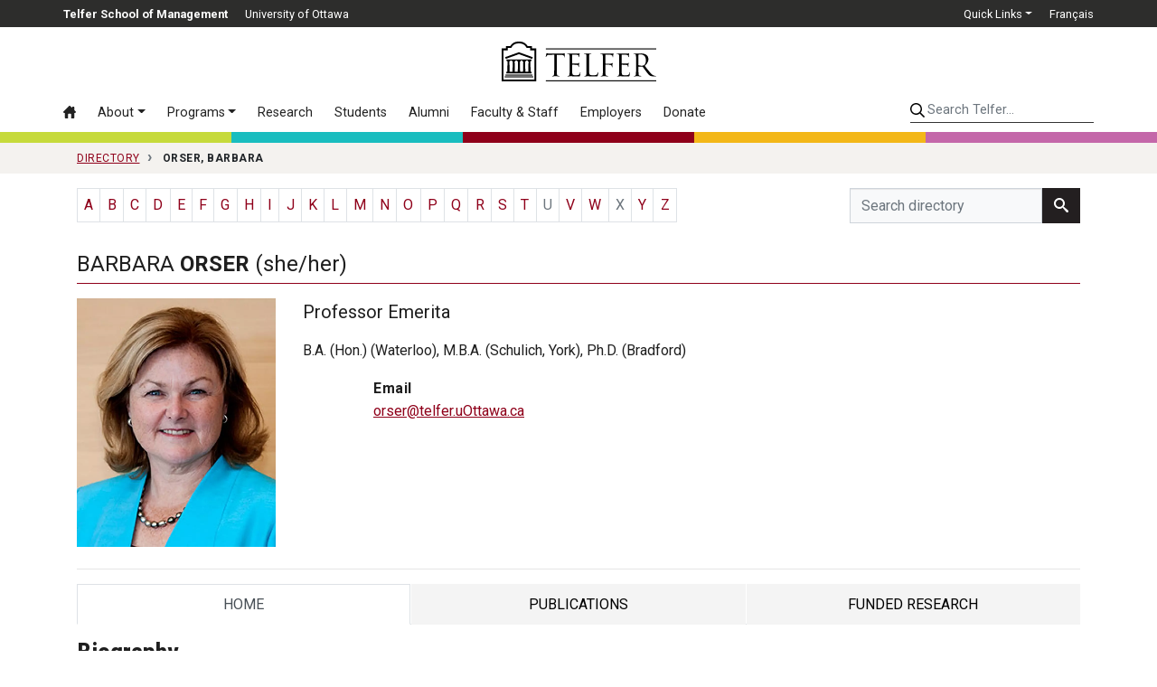

--- FILE ---
content_type: text/html; charset=utf-8
request_url: https://telfer.uottawa.ca/en/directory/barbara-orser/
body_size: 13509
content:
<!DOCTYPE html>
<html lang="en-ca" dir="ltr">
	<head>
		<meta name="viewport" content="width=device-width, initial-scale=1, shrink-to-fit=no">
		<meta http-equiv="X-UA-Compatible" content="IE=edge" />
		<meta name="facebook-domain-verification" content="s8rg3iqfjmngd9hf6tiu01vioilqlz" />
		<!-- Google Tag Manager -->
		<script>(function(w,d,s,l,i){w[l]=w[l]||[];w[l].push({'gtm.start':
		new Date().getTime(),event:'gtm.js'});var f=d.getElementsByTagName(s)[0],
		j=d.createElement(s),dl=l!='dataLayer'?'&l='+l:'';j.async=true;j.src=
		'https://www.googletagmanager.com/gtm.js?id='+i+dl;f.parentNode.insertBefore(j,f);
		})(window,document,'script','dataLayer','GTM-WB44F6B');</script>
		<!-- End Google Tag Manager -->
		<link rel="icon" href="/templates/telfer2017/favicon.svg" sizes="any" type="image/svg+xml" />
		<meta charset="utf-8">
	<title>Orser, Barbara - Directory - Telfer School of Management</title>
	<link href="https://telfer.uottawa.ca/en/directory/barbara-orser/" rel="alternate" hreflang="en-CA">
	<link href="https://telfer.uottawa.ca/fr/repertoire/barbara-orser/" rel="alternate" hreflang="fr-CA">
<link href="/templates/telfer2017/css/critical3.css" rel="stylesheet">
	<link href="/templates/telfer2017/css/node-bootstrap-4.5.0-2023/dist/css/bootstrap.min.css?1732127240" rel="stylesheet">
	<style>.grecaptcha-badge { visibility: hidden; }</style>
<script type="application/json" class="joomla-script-options new">{"system.paths":{"root":"","rootFull":"https://telfer.uottawa.ca/","base":"","baseFull":"https://telfer.uottawa.ca/"},"csrf.token":"298d74d867527659ca99e06c85ba7255"}</script>
	<script src="/media/system/js/core.min.js?2cb912"></script>
	<script src="/media/vendor/webcomponentsjs/js/webcomponents-bundle.min.js?2.8.0" nomodule defer></script>
	<script src="/media/system/js/joomla-hidden-mail.min.js?80d9c7" type="module"></script>
	<script src="https://ajax.googleapis.com/ajax/libs/jquery/3.6.0/jquery.min.js?c9c666" defer></script>
	<script src="https://cdn.jsdelivr.net/npm/popper.js@1.16.0/dist/umd/popper.min.js?c9c666" defer></script>
	<script src="https://stackpath.bootstrapcdn.com/bootstrap/4.5.0/js/bootstrap.min.js?c9c666" defer></script>
	<script src="/templates/telfer2017/js/bootstrap3-typeahead.min.js?c9c666" defer></script>
	<script src="https://www.google.com/recaptcha/api.js?render=6Lc6ZnwpAAAAACq1SG-zD9MgABGXdAH-aXcnjQAE" defer></script>
	<script src="https://cdn.jsdelivr.net/npm/js-cookie@rc/dist/js.cookie.min.js?c9c666" defer></script>
	<script src="/assets/cache/js/d746a477c54ea9acc3bca306ab8e66b0-1732127240.js?c9c666" defer></script>
	<link href="https://telfer.uottawa.ca/en/directory/barbara-orser/" rel="alternate" hreflang="x-default">
	<link href="https://telfer.uottawa.ca/en/directory/barbara-orser/" rel="canonical" />

		<script>
			var DOMTokenListSupports = function(tokenList, token) {
			  if (!tokenList || !tokenList.supports) {
				return;
			  }
			  try {
				return tokenList.supports(token);
			  } catch (e) {
				if (e instanceof TypeError) {
				  //console.log("The DOMTokenList doesn't have a supported tokens list");
				} else {
				 //console.error("That shouldn't have happened");
				}
			  }
			};

			var linkSupportsPreload = DOMTokenListSupports(document.createElement("link").relList, "preload");
			if (!linkSupportsPreload) {
				function insertAfter(el, referenceNode) {
					referenceNode.parentNode.insertBefore(el, referenceNode.nextSibling);
				}
								
				// Dynamically load the things that relied on preload.
				let links = document.querySelectorAll('link[rel="preload"]');
				
				for(var i = 0; i < links.length; i++) {
					let newEl = document.createElement('link');
					newEl.href = links[i].href;
					newEl.rel = 'stylesheet';
					//links[i].rel = 'stylesheet';
					//links[i].setAttribute('rel', 'stylesheet');
					
					insertAfter(newEl, links[i]);
				}
				
			}
		</script>

	</head>
	
		<body class="colour-main lang-en site-directory url-en--directory--barbara-orser d-flex flex-column">
	
		<!-- Google Tag Manager (noscript) -->
		<noscript><iframe src="https://www.googletagmanager.com/ns.html?id=GTM-WB44F6B"
		height="0" width="0" style="display:none;visibility:hidden"></iframe></noscript>
		<!-- End Google Tag Manager (noscript) -->
		<a class="sr-only sr-only-focusable" href="#body">Skip to main content</a>

		<header id="header2020">
					
			<div class="topbar2020">
				<div class="container-lg px-0">
				
				
					<ul class="nav float-left" id="telfer-uo">
						<li class="nav-item d-none d-lg-block">
							<a href="https://telfer.uottawa.ca/en/" class="nav-link"><strong>Telfer School of Management</strong></a>
						</li>
						<li class="nav-item">
							<a href="https://www.uOttawa.ca/en" class="nav-link">University of Ottawa</a>
						</li>
					</ul>
					
					<ul class="nav justify-content-end" id="top-nav">
						
	<li class="nav-item dropdown">
		<a href="#" class="nav-link dropdown-toggle" data-toggle="dropdown" role="button" aria-haspopup="true" aria-expanded="false">Quick Links</a>
	
		<div class="dropdown-menu dropdown-menu-right">
			<a href="/en/directory/" class="dropdown-item active hide-footer">Directory</a><a href="/en/careercentre/" class="dropdown-item">Career Centre</a><a href="https://telfer.uottawa.ca/en/telfer-knowledge-hub/" class="dropdown-item">Telfer Knowledge Hub</a><a href="/en/research/" class="dropdown-item">Research Office</a><a href="/en/events/" class="dropdown-item">Upcoming Events</a><a href="/en/our-community/" class="dropdown-item">Our Community</a><a href="https://sites.telfer.uottawa.ca/itsupport" class="dropdown-item">IT Support</a><a href="/en/management-library/" class="dropdown-item">Management Library</a><a href="/en/financial-research-and-learning-lab/" class="dropdown-item">Financial Research and Learning Lab</a><a href="https://www.bkstr.com/ottawastore/search/keyword/Telfer" class="dropdown-item">Telfer Store</a><a href="https://uozone2.uottawa.ca/?language=en" class="dropdown-item">uoZone</a><a href="http://maps.uottawa.ca/" class="dropdown-item hide-footer">Campus Maps</a><a href="https://telfer.uottawa.ca/en/brand/" class="dropdown-item">The Telfer Brand</a><a href="/en/contact/" class="dropdown-item">Contact us</a>		</div>
	</li>



									<li class="nav-item" dir="ltr">
			<a class="nav-link" href="/fr/repertoire/barbara-orser/">
							Français						</a>
			</li>
				



					</ul>
					
					
				</div>
			</div>
			
			<div class="container-lg px-0 position-relative">
				
				<input class="mobile-menu-toggle" type="checkbox" />
				<div class="hamburger-menu-icon">
					<div></div>
				</div>
				
				<input class="mobile-search-toggle" type="checkbox" />
				<button class="mobile-search-icon btn">
					<div class="sr-only">Search</div>
				</button>
			
				<div class="row no-gutters logo-menu-search">
					<div class="col-12 logo-col d-flex align-items-center">
						<div class="logo2020">
							<a href="/en/" aria-label="Telfer School of Management Home">
								<svg aria-hidden="true" class="w-100" role="logo">
									<use xlink:href="/templates/telfer2017/img/telfer-logo.svg#telfer"></use>
								</svg>
							</a>
							
													</div>
						
					</div>
					
					<div class="col-12 d-flex flex-column flex-lg-row">
						<div class="navbar menu2020 w-100 w-lg-auto order-2 order-lg-1">
							<ul class="nav flex-column flex-lg-row menu">
<li class="nav-item item-102 alias-home-en-ca default"><a href="/en/" class="nav-link" aria-label="Home"><svg class="icon"><use xlink:href="/templates/telfer2017/img/icons.svg#icon-home3"></use></svg> <span class="d-lg-none">Home</span></a><li class="nav-item item-2343 alias-about deeper parent dropdown"><a href="#" class="nav-link dropdown-toggle" data-toggle="dropdown" role="button" aria-haspopup="true" aria-expanded="false">About</a><div class="dropdown-menu"><a href="/en/about/" class="dropdown-item highlight">Overview &rsaquo;</a><!-- start-row --><div class="row no-gutters"><div class="col-lg-auto"><!-- start-col -->		<span class="separator nav-link dropdown-section-title dropdown-item">About Telfer</span>
	<a href="/en/about/word-from-the-leadership-team/" class="dropdown-item">Word from the Leadership Team</a><a href="/en/about/vision-mission-and-values/" class="dropdown-item">Vision, Mission and Values</a><a href="/en/better-canada/" class="dropdown-item">Our pillars for a Better Canada</a><a href="/en/about/strategic-plan-2022-2025/" class="dropdown-item">Strategic Plan  2022-2025 </a><a href="/en/about/equity-diversity-and-inclusion-at-telfer/" class="dropdown-item">Equity, Diversity and Inclusion at Telfer</a><a href="/en/about/our-history/" class="dropdown-item">Our History</a><a href="/en/about/about-ian-telfer/" class="dropdown-item">About Ian Telfer</a><a href="/en/our-community/" class="dropdown-item">Our Community</a><a href="/en/deans-annual-review-2022-2023/" class="dropdown-item">Dean's Annual Review 2022-2023</a><a href="/en/about/our-partnerships/" class="dropdown-item">Our Partnerships</a><a href="/en/about/governance/" class="dropdown-item">Governance</a><a href="/en/about/accreditations-and-rankings/" class="dropdown-item">Accreditations and Rankings</a>		<span class="separator nav-link dropdown-section-title dropdown-item">Our Facilities</span>
	<a href="/en/about/the-desmarais-building/" class="dropdown-item">The Desmarais Building</a><a href="/en/about/the-centre-for-executive-leadership/" class="dropdown-item">The Centre for Executive Leadership</a><a href="https://telfer.uottawa.ca/en/telfer-kanata-north/" class="dropdown-item">Telfer Kanata North</a></div><!-- end-col --><div class="col-lg-auto"><!-- start-col -->		<span class="separator nav-link dropdown-section-title dropdown-item">Leadership</span>
	<a href="https://telfer.uottawa.ca/en/strategic-leadership-cabinet/" class="dropdown-item">Strategic Leadership Cabinet</a><a href="/en/health-programs-advisory-board/" class="dropdown-item">Health Programs Advisory Board</a><a href="/en/about/executives-in-residence/" class="dropdown-item">Executives in Residence</a>		<span class="separator nav-link dropdown-section-title dropdown-item">News and Events</span>
	<a href="https://telfer.uottawa.ca/en/telfer-knowledge-hub/" class="dropdown-item">Telfer Knowledge Hub</a><a href="https://telfer.uottawa.ca/en/events/#upcoming/" class="dropdown-item">Calendar of Events</a>		<span class="separator nav-link dropdown-item dropdown-section-title">Contact</span>
	<a href="https://telfer.uottawa.ca/en/contact/" class="dropdown-item">Contact us</a><a href="https://telfer.uottawa.ca/en/directory/" class="dropdown-item">Directory</a></div><!-- end-col --></div><!-- end-row --></div></li><li class="nav-item item-117 alias-programs deeper parent dropdown"><a href="#" class="nav-link dropdown-toggle" data-toggle="dropdown" role="button" aria-haspopup="true" aria-expanded="false">Programs</a><div class="dropdown-menu"><a href="/en/programs/" class="dropdown-item highlight">Programs Overview &rsaquo;</a><!-- start-row --><div class="row no-gutters"><div class="col-lg-auto"><!-- start-col --><a href="/en/programs/#undergraduate" class="dropdown-item dropdown-section-title">Undergraduate &rsaquo;</a><a href="/en/bcom/" class="dropdown-item">BCom — Bachelor of Commerce</a><a href="/en/bcom/your-program-of-study/dual-fast-track-degree/" class="dropdown-item">BCom + MSc MGT (with Research Project)</a><a href="https://telfer.uottawa.ca/en/microprograms/" class="dropdown-item">Undergraduate Microprograms</a><a href="/en/undergraduate-certificates/" class="dropdown-item">Undergraduate Certificates</a><a href="https://telfer.uottawa.ca/en/summer-academies/" class="dropdown-item">Summer Academies</a><a href="/en/programs/#graduate" class="dropdown-item dropdown-section-title">Graduate &rsaquo;</a><a href="/en/mba/" class="dropdown-item">MBA — Master of Business Administration</a><a href="https://telfer.uottawa.ca/en/online-microprogram-in-integrated-accounting-and-financial-management" class="dropdown-item">Microprogram in Integrated Accounting and Financial Management</a><a href="/en/mha/" class="dropdown-item">MHA — Master of Health Administration</a><a href="/en/mscmgt/" class="dropdown-item">MSc MGT — Master of Science in Management</a><a href="/en/phd/" class="dropdown-item">PhD — Doctorate in Management</a><a href="/en/programs/#diplomas" class="dropdown-item dropdown-section-title">Graduate Diplomas &rsaquo;</a><a href="/en/graduate-diploma-in-chartered-professional-accountancy/" class="dropdown-item">CPA — Graduate Diploma in Chartered Professional Accountancy</a><a href="https://telfer.uottawa.ca/en/mba/the-program/graduate-diploma-in-leadership-and-management/" class="dropdown-item">Graduate Diploma in Leadership and Management</a></div><!-- end-col --><div class="col-lg-auto"><!-- start-col --><a href="/en/programs/#executive" class="dropdown-item dropdown-section-title">Executive &rsaquo;</a><a href="/en/emba/" class="dropdown-item">EMBA — Executive Master of Business Administration</a><a href="https://telfer.uottawa.ca/en/emha/" class="dropdown-item">EMHA — Executive Master of Health Administration</a><a href="/en/executiveprograms/" class="dropdown-item">Executive Programs</a><a href="/en/programs/#interdisciplinary" class="dropdown-item dropdown-section-title">Interdisciplinary &rsaquo;</a><a href="/en/programs/#dti" class="dropdown-item">Digital Transformation and Innovation</a><a href="/en/programs/#em" class="dropdown-item">Engineering Management</a><a href="/en/programs/#law" class="dropdown-item">Law</a><a href="/en/programs/#ph" class="dropdown-item">Population Health</a><a href="/en/programs/#sse" class="dropdown-item">Systems Science and Engineering</a></div><!-- end-col --></div><!-- end-row --></div></li><li class="nav-item item-119 alias-research1"><a href="/en/research/" class="nav-link">Research</a><li class="nav-item item-120 alias-information-for d-lg-none nav-divider">		<span class="separator nav-link ">Information For:</span>
	<li class="nav-item item-121 alias-students deeper parent"><a href="/en/students/" class="nav-link">Students</a><li class="nav-item item-196 alias-telfer-united-alumni-community"><a href="/en/telfer-united-alumni-community/" class="nav-link">Alumni</a><li class="nav-item item-158 alias-faculty-staff-alias"><a href="/en/faculty-staff/" class="nav-link">Faculty &amp; Staff</a><li class="nav-item item-160 alias-employers-alias"><a href="/en/employers/" class="nav-link">Employers</a><li class="nav-item item-1452 alias-alumni-donate-alias-4"><a href="/en/donate/" class="nav-link">Donate</a></ul>
<ul class="nav flex-column flex-lg-row menu d-lg-none">
		<li class="nav-item nav-divider"><span class="separator nav-link ">Quick Links</span></li>
	<li class="nav-item item-125 alias-directory-alias current active"><a href="/en/directory/" class="nav-link active hide-footer">Directory</a><li class="nav-item item-194 alias-career-centre"><a href="/en/careercentre/" class="nav-link">Career Centre</a><li class="nav-item item-1951 alias-telfer-knowledge-hub-uberflip"><a href="https://telfer.uottawa.ca/en/telfer-knowledge-hub/" class="nav-link">Telfer Knowledge Hub</a><li class="nav-item item-195 alias-research-office"><a href="/en/research/" class="nav-link">Research Office</a><li class="nav-item item-193 alias-upcoming-events"><a href="/en/events/" class="nav-link">Upcoming Events</a><li class="nav-item item-1682 alias-telfer-nation-alias"><a href="/en/our-community/" class="nav-link">Our Community</a><li class="nav-item item-187 alias-it-support"><a href="https://sites.telfer.uottawa.ca/itsupport" class="nav-link">IT Support</a><li class="nav-item item-189 alias-management-library-alias"><a href="/en/management-library/" class="nav-link">Management Library</a><li class="nav-item item-190 alias-financial-research-and-learning-lab-alias"><a href="/en/financial-research-and-learning-lab/" class="nav-link">Financial Research and Learning Lab</a><li class="nav-item item-188 alias-the-telfer-store-alias"><a href="https://www.bkstr.com/ottawastore/search/keyword/Telfer" class="nav-link">Telfer Store</a><li class="nav-item item-124 alias-uozone"><a href="https://uozone2.uottawa.ca/?language=en" class="nav-link">uoZone</a><li class="nav-item item-191 alias-campus-maps"><a href="http://maps.uottawa.ca/" class="nav-link hide-footer">Campus Maps</a><li class="nav-item item-2204 alias-the-telfer-brand"><a href="https://telfer.uottawa.ca/en/brand/" class="nav-link">The Telfer Brand</a><li class="nav-item item-2152 alias-contact-us"><a href="/en/contact/" class="nav-link">Contact us</a></ul>

						</div>
						
						<div class="search2020 ml-lg-auto order-1 order-lg-2">
														<form class="form-inline w-100" method="get" action="/en/search">
								<input type="hidden" name="l" value="en" />
								
								<label for="telfer-search-input" class="sr-only">Search Telfer...</label>
								<input id="telfer-search-input" type="search" name="q" class="form-control" placeholder="Search Telfer..." aria-label="Search Telfer...">
								
							</form>
						</div>
					</div>
				</div>
			</div>
	
			<div class="container-fluid">
				<div class="row colourbar">
					<div class="col bg-greener">
						&nbsp;
					</div>

					<div class="col bg-healthier">
						&nbsp;
					</div>
					
					<div class="col bg-main">
						&nbsp;
					</div>

					<div class="col bg-happier">
						&nbsp;
					</div>

					<div class="col bg-wealthier">
						&nbsp;
					</div>
				</div>
			</div>
		
		</header>
	
		
		<div id="body">
			
<div id="breadcrumb-container">
			<div class="container">
				<nav class="breadcrumb" itemscope itemtype="https://schema.org/BreadcrumbList">
	
				
									<span class="breadcrumb-item" itemprop="itemListElement" itemscope itemtype="https://schema.org/ListItem">
						<a itemscope itemtype="http://schema.org/Thing" itemprop="item" href="/en/directory/" itemid="/en/directory/">
							<span itemprop="name">Directory</span>
						</a>
						<meta itemprop="position" content="1" />
					</span>
				

					
				<span class="breadcrumb-item active text-nowrap" itemprop="itemListElement" itemscope itemtype="https://schema.org/ListItem">
					<span itemscope itemtype="http://schema.org/Thing" itemprop="item" itemid="/en/directory/barbara-orser/">
						<span itemprop="name">Orser, Barbara</span>
					</span>
					<meta itemprop="position" content="2" />
				</span>
		</nav>
	</div>
</div>

			
									<main>
							<div class="container" id="directory-container">		<div class="alpha-search clearfix row align-items-center">
			
				<div id="directory-list-alpha" class="col-12 col-md-9">
					<div class="row no-gutters">
						<div class="col-md-auto">
							<ul class="pagination">
																					<li class="page-item">
														<a class="page-link" href="/en/directory/list-alpha/a/">A</a>
													</li>
																									<li class="page-item">
														<a class="page-link" href="/en/directory/list-alpha/b/">B</a>
													</li>
																									<li class="page-item">
														<a class="page-link" href="/en/directory/list-alpha/c/">C</a>
													</li>
																									<li class="page-item">
														<a class="page-link" href="/en/directory/list-alpha/d/">D</a>
													</li>
																									<li class="page-item">
														<a class="page-link" href="/en/directory/list-alpha/e/">E</a>
													</li>
																									<li class="page-item">
														<a class="page-link" href="/en/directory/list-alpha/f/">F</a>
													</li>
																									<li class="page-item">
														<a class="page-link" href="/en/directory/list-alpha/g/">G</a>
													</li>
																									<li class="page-item">
														<a class="page-link" href="/en/directory/list-alpha/h/">H</a>
													</li>
																									<li class="page-item">
														<a class="page-link" href="/en/directory/list-alpha/i/">I</a>
													</li>
																									<li class="page-item">
														<a class="page-link" href="/en/directory/list-alpha/j/">J</a>
													</li>
																									<li class="page-item">
														<a class="page-link" href="/en/directory/list-alpha/k/">K</a>
													</li>
																									<li class="page-item">
														<a class="page-link" href="/en/directory/list-alpha/l/">L</a>
													</li>
																									<li class="page-item">
														<a class="page-link" href="/en/directory/list-alpha/m/">M</a>
													</li>
																								</ul>
												</div>
												<div class="col-md-auto">
												<ul class="pagination pagination-n">
																								<li class="page-item">
														<a class="page-link" href="/en/directory/list-alpha/n/">N</a>
													</li>
																									<li class="page-item">
														<a class="page-link" href="/en/directory/list-alpha/o/">O</a>
													</li>
																									<li class="page-item">
														<a class="page-link" href="/en/directory/list-alpha/p/">P</a>
													</li>
																									<li class="page-item">
														<a class="page-link" href="/en/directory/list-alpha/q/">Q</a>
													</li>
																									<li class="page-item">
														<a class="page-link" href="/en/directory/list-alpha/r/">R</a>
													</li>
																									<li class="page-item">
														<a class="page-link" href="/en/directory/list-alpha/s/">S</a>
													</li>
																									<li class="page-item">
														<a class="page-link" href="/en/directory/list-alpha/t/">T</a>
													</li>
																									<li class="page-item disabled">
														<span class="page-link">U</span>
													</li>
																									<li class="page-item">
														<a class="page-link" href="/en/directory/list-alpha/v/">V</a>
													</li>
																									<li class="page-item">
														<a class="page-link" href="/en/directory/list-alpha/w/">W</a>
													</li>
																									<li class="page-item disabled">
														<span class="page-link">X</span>
													</li>
																									<li class="page-item">
														<a class="page-link" href="/en/directory/list-alpha/y/">Y</a>
													</li>
																									<li class="page-item">
														<a class="page-link" href="/en/directory/list-alpha/z/">Z</a>
													</li>
																			</ul>
						</div>
					</div>
					
				</div>
				
				<div id="directory-list-search" class="col-md-3">
					<form method="get" action="/en/directory/search/">
						<div class="input-group">
							<input type="text" id="directorySearch" name="q" title="Search directory" placeholder="Search directory" class="form-control pull-right input-sm" autocomplete="off">
							<span class="input-group-btn">
								<button class="btn btn-dark" type="submit" id="search_button" aria-label="Search directory"><svg role="icon" aria-hidden="true" class="icon icon-search"><use xlink:href="/templates/telfer2017/img/icons.svg#icon-search"></use></svg></button>
							</span>
						</div>
						
						<input type="submit" class="sr-only" value="Search">
					</form>
				</div>
			
		</div>
		<script>
			window.addEventListener('DOMContentLoaded', function() {
				var names = [];
				var map = {};
				var data = {}
				
				$('#directorySearch').typeahead({
					fitToElement: true,
					source: function(query, process) {
						names = [];
						map = {};
						
						$.get("/en/directory/json/", {term: query}, function(data) {
							$.each(data, function (i, person) {
								if(!map[person.value]) {
									map[person.value] = person;
									names.push(person.value);
								}
							});
						 
							process(names);
						}, 'json');
						
					},
					/*matcher: function(item) {
						return true;
					},*/
					/*sorter: function(items) {
						return items;
					},*/
					select: function() {
						var val = this.$menu.find('.active').data('value');
						
						if(this.autoSelect || val) {
							this.$element.val(this.updater(val)).change();
						}
						
						location.href = map[val].url;
						
						return this.hide();
					},
					highlighter: function (item) {
						var query = this.query.replace(/[\-\[\]{}()*+?.,\\\^$|#\s]/g, '\\$&');
						
						query = query.replace(/a/i, '[aáÁàÀâÂäÄ]');
						query = query.replace(/e/i, '[eéÉèÈêÊëË]');
						query = query.replace(/i/i, '[iíÍìÌîÎïÏ]');
						query = query.replace(/o/i, '[oóÓòÒôÔöÖ]');
						query = query.replace(/u/i, '[uúÚùÙûÛüÜ]');
						query = query.replace(/c/i, '[cçÇ]');
						
						return item.replace(new RegExp('(' + query + ')', 'ig'), function ($1, match) {
							return '<strong>' + match + '</strong>';
						});
					},
					minLength: 2
					
				});
			});
		</script>
	
		<div class="profile">
			<h1>
								Barbara <strong>Orser</strong>				 <span class="text-lowercase">(She/Her)</span>				
				
			</h1>
				
			<div class="mb-4">
			
				<div class="">
					<div class="row">
						<div class="col-sm-auto">
																	<picture class="profile-photo">
							<source srcset="/assets/cache/webp/af/89/af895dd78b54486c0f297ec937eb2d11.webp" type="image/webp">
							<source srcset="/assets/images/directory2014/profs/_cache/800x1000/orser-barbara.jpg" type="image/jpeg">
							<img loading="lazy" class="mw-100" src="/assets/images/directory2014/profs/_cache/800x1000/orser-barbara.jpg" alt="Orser, Barbara" />
						</picture>
															</div>
						<div class="col">
														<div class="prof_job lead font-weight-normal">Professor Emerita</div>
														
														
							<div class="prof_degrees">
								B.A. (Hon.) (Waterloo), M.B.A. (Schulich, York), Ph.D. (Bradford)							</div>
						
							<div class="row">
								
								<div class="col-auto mr-5">
									
									<dl>
																																								
										
									</dl>
									
								
									
									
									
									
								</div>
								<div class="col-auto">
									<dl>
										
										
																							<dt>Email</dt>
													<dd><joomla-hidden-mail  is-link="1" is-email="1" first="b3JzZXI=" last="dGVsZmVyLnVPdHRhd2EuY2E=" text="b3JzZXJAdGVsZmVyLnVPdHRhd2EuY2E=" base="" >This email address is being protected from spambots. You need JavaScript enabled to view it.</joomla-hidden-mail></dd>
																															</dl>
								</div>
							</div>
							
							
						</div>
					</div>
				</div>
			
			</div>
		</div>
		<!--  -->
				

								
								<hr/>
		
					<div class="tb-tabs proftabs">
				<ul class="nav nav-tabs">
													<li class="nav-item"><a class="nav-link active " href="#home" role="tab" data-toggle="tab">Home<span class="sr-only"> Tab</span></a></li>
																				<li class="nav-item"><a class="nav-link " href="#publications" role="tab" data-toggle="tab">Publications<span class="sr-only"> Tab</span></a></li>
																				<li class="nav-item"><a class="nav-link " href="#fundedresearch" role="tab" data-toggle="tab">Funded Research<span class="sr-only"> Tab</span></a></li>
																					</ul>
				<div class="tab-content">
													<div id="home" class="tab-pane active clearfix">
									<h2>Biography </h2><P>
Professor Orser’s research and advocacy focus on entrepreneurship and women’s economic empowerment. She has served in advisory roles with Women20 Delegation Canada and the Gender & Trade Advisory Group (Global Affairs Canada), as well as on the International Journal of Gender and Entrepreneurship editorial board and the Global Women’s Entrepreneurship Policy Research Group board.
</p>
<p>
Professor Orser chaired the Taskforce for Women's Enterprise Growth (2009 to 2011), a Canadian non-partisan consortium of prominent women business owners, service agencies, academics and industry associations. Prior to joining the Telfer School of Management in 2005, she was an associate professor at Carleton and Ryerson (now Toronto Metropolitan) universities and program manager of the Conference Board of Canada Centre of Excellence for Women's Advancement.
</p><h2>Research Interests</h2>								
									
										
																							<div class="row mt-5">
													
														<div class="col-md-6">
																	<div id="research_areas">
																		<div class="h6 text-uppercase">Research Areas</div>
																		<div>
																																									<a class="badge badge-dark mb-1" href="/en/directory/tag/Entrepreneurial Feminism">Entrepreneurial Feminism</a>
																																											<a class="badge badge-dark mb-1" href="/en/directory/tag/Small Business Finance">Small Business Finance</a>
																																											<a class="badge badge-dark mb-1" href="/en/directory/tag/Small Business Growth">Small Business Growth</a>
																																											<a class="badge badge-dark mb-1" href="/en/directory/tag/Women’s Economic Empowerment">Women’s Economic Empowerment</a>
																																											<a class="badge badge-dark mb-1" href="/en/directory/tag/Women’s Enterprise Policy">Women’s Enterprise Policy</a>
																																							</div>
																	</div></div>
																													
													
																											
													</div>
																					
								</div>
									
													<div id="publications" class="tab-pane">
									<h2 class="h3">Publications during the last 7 years</h2>
									
																					<h3 class="h6 text-uppercase">Papers in Refereed Journals</h3>
												<ul class="list-group list-group-flush">
																								<li class="list-group-item">
														Alakaleek, W., Cooper, S., Orser, B. and Harrison, R. 2024. Navigating gender and culture in constructing network ties: perceptions and behaviors of women founders in Jordanian digital businesses. International Journal of Entrepreneurial Behavior & Research,  (In Press).													</li>
																									<li class="list-group-item">
														Peter, W. and Orser, B. 2024. Women entrepreneurs in rural Nigeria: formal versus informal credit schemes. International Journal of Gender and Entrepreneurship,  (Accepted).													</li>
																									<li class="list-group-item">
														Orser, B. and Elliott, C. 2022. A conceptual model and assessment criteria to inform gender-smart entrepreneurship education and training plus. Gender in Management: An International Journal, 37(3): 360-387.													</li>
																									<li class="list-group-item">
														Orser, B. 2022. Building back better through feminist entrepreneurship policy. International Journal of Gender and Entrepreneurship.													</li>
																									<li class="list-group-item">
														Henry, C., Coleman, S., Orser, B. and Foss, L. 2022. Women’s Entrepreneurship Policy and Access to Finance in Different Countries: An institutional perspective. Entrepreneurship Research Journal, 12(3).													</li>
																									<li class="list-group-item">
														Orser, B., Liao, X., Riding, A.L., Duong, Q. and Catimel, J. 2021. Gender-responsive public procurement: strategies to support women-owned enterprises. Journal of Public Procurement, 21(3): 260-284.													</li>
																									<li class="list-group-item">
														Henry, C., Coleman, C., Foss, L., Orser, B. and Brush, C.G. 2021. Richness in Diversity: Towards more contemporary research conceptualisations of women’s entrepreneurship. International Small Business Journal, 39(7): 609–618.													</li>
																									<li class="list-group-item">
														Nitani, M., Riding, A.L. and Orser, B. 2020. Self-employment, gender, financial knowledge, and high-cost borrowing. Journal of Small Business Management, 58(4): 669-706.													</li>
																									<li class="list-group-item">
														Orser, B., Coleman, S. and Li, Y. 2019. Progress or pinkwashing: Who benefits from digital women-focused capital funds? Small Business Economics, 55: 363–387.													</li>
																									<li class="list-group-item">
														Orser, B.J., Riding, A.L. and Li, Y. 2019. Technology adoption and gender-inclusive entrepreneurship education and training. International Journal of Gender and Entrepreneurship.													</li>
																									<li class="list-group-item">
														Orser, B.J., Riding, A.L. and Weeks, J. 2019. The Efficacy of Gender-Based Federal Procurement Policies in the United States. Small Business Economics, 53(2): 491-515.													</li>
																									<li class="list-group-item">
														Coleman, C., Henry, C., Orser, B.J., Foss, L. and Welter, F. 2018. Policy support for women entrepreneurs’ access to financial capital: A comparative analysis of Canada, Germany, Ireland, Norway and the U.S. Journal of Small Business Management.													</li>
																									<li class="list-group-item">
														Orser, B.J. and Riding, A.L. 2018. The Influence of Gender on the Adoption of Technology among SMEs. International Journal of Entrepreneurship and Small Business, 33(4): 514-531.													</li>
																								</ul>
																																<h3 class="h6 text-uppercase">Books</h3>
												<ul class="list-group list-group-flush">
																								<li class="list-group-item">
														OECD, Henry, C., Orser, B., Coleman, S., Potter, J. and Halabisky, D. Entrepreneurship Policies through a Gender Lens. Paris, France: OECD, 2021.													</li>
																								</ul>
																																<h3 class="h6 text-uppercase">Chapters in Books</h3>
												<ul class="list-group list-group-flush">
																								<li class="list-group-item">
														Orser, B., Bokhari, K. and Richard, T. “Canada” in Entrepreneurship Finance Policies. In OECD Studies on SMEs and Entrepreneurship. Paris, France: OECD, 2024,  (Accepted).													</li>
																									<li class="list-group-item">
														Orser, B. Strategies to Redress Entrepreneurship Gender Gaps in Canada Revisited. In Henry, C., Coleman, S., Lewis, K. and Foss, L.. Women’s Entrepreneurship Policy: A Global Perspective. London: Edward Elgar Publishing, 2022,  (Accepted).													</li>
																									<li class="list-group-item">
														Elliott, C. and Orser, B.J. Feminist entrepreneurial identity: Reproducing gender through strategic decision-making. In Brush, C.G. and Greene, P.. Research Agenda for Women and Entrepreneurship. The Construction of Social Identity: The Case of Women Entrepreneurs. London, UK: Edward Elgar Publishing, Inc., 2018.													</li>
																								</ul>
																				
																					<h3 class="h6 text-uppercase">Invited Contributions and/or Technical Reports</h3>
												<ul class="list-group list-group-flush">
																								<li class="list-group-item">
														Orser, B., Elliott, C., Elam, A., Brush, C. and Shankar, A. 2023. "Gender-Smart Entrepreneurship Education and Training (2.0)", Access at https://geet.uottawa.ca/.													</li>
																									<li class="list-group-item">
														Thomas, M., Gregson, G. and Orser, B. 2022. "Gender-smart Entrepreneurship Education & Training Plus (GEET+) Action Strategy", Access at: https://weiforward.org/wei-global-institute/women-entrepreneurship/.													</li>
																									<li class="list-group-item">
														Al-Dajani, H., Bennett, D., Orser, B., Rambo, K. and Thomas, M. 2020. "Advancing Enterprise Education for Women in Science, Technology, Engineering and Mathematics among MENA Countries", September, Access at https://www.g20-insights.org/policy_briefs/advancing-enterprise-education-for-women-in-science-technology-engineering-and-mathematics-stem-among-mena-countries/.													</li>
																									<li class="list-group-item">
														Nefesh-Clarke, L., Orser, B.J. and Thomas, M. 2020. "COVID-19 Response Strategies, Addressing Digital Gender Divides", October, Access  at https://www.g20-insights.org/policy_briefs/covid-19-response-strategies-addressing-digital-gender-divides/.													</li>
																									<li class="list-group-item">
														Orser, B. and Riding, A.L. 2020. "Financial Knowledge & Financial Confidence — Closing Gender Gaps in Financing Canadian Small Businesses", March, Access at https://www.scotiabank.com/women-initiative/ca/en/posts.financials.articles.gender-research.html.													</li>
																									<li class="list-group-item">
														Orser, B. and Elliott, C. 2020. "Gender-Smart Entrepreneurship Education & Training Plus (GEET+)", June, 37 Pages, Access at https://telfer.uottawa.ca/en/geet/.													</li>
																									<li class="list-group-item">
														Orser, B., Elliott, C. and Cukier, W. 2019. "Strengthening Ecosystem Supports for Women Entrepreneurs", Telfer Centre for Executive Leadership in collaboration with Ryerson Diversity Institute. Access at telfer.uottawa.ca/i2-report.													</li>
																									<li class="list-group-item">
														Orser, B., Riding, A.L. and Liao, D. 2018. "Action strategy to increase diversity of SME suppliers, Ottawa: Telfer School of Management", conducted in collaboration with Public Services and Procurement Canada. Access at telfer.uOttawa.ca/SMEprocurement2018-1.													</li>
																									<li class="list-group-item">
														Riding, A.L., Orser, B. and Liao, D. 2018. "Benchmarking Small and Medium Enterprises as Suppliers to the Government of Canada - Inclusion, Innovation and International Trade", Management in collaboration with Public Services and Procurement Canada. Access at telfer.uOttawa.ca/SMEprocurement2018-1.													</li>
																									<li class="list-group-item">
														Riding, A.L. and Orser, B. 2018. "Strengthening Financial Knowledge Among Canadian Entrepreneurs", in collaboration with The Business Development Bank of Canada.													</li>
																								</ul>
																																<h3 class="h6 text-uppercase">Other Scholarly Contributions</h3>
												<ul class="list-group list-group-flush">
																								<li class="list-group-item">
														<em>(Book review)</em> Orser, B. 2020. "FEMINISM: A Key Idea for Business and Society". Access at https://www.liisbeth.com/2019/08/14/feminism-a-key-idea-for-business-and-society/													<li class="list-group-item">
																								</li>
																			</div>
																				<div id="fundedresearch" class="tab-pane">
									<h2 class="h3">Funded Research during the last 7 years</h2>
									<table class="table table-striped">
										<caption class="sr-only">Funded Research during the last 7 years</caption>
										<thead>
											<tr>
												<th scope="col" class="text-nowrap text-uppercase">From-To</th>
												<th scope="col" class="text-nowrap text-uppercase">Source</th>
												<th scope="col" class="text-nowrap text-uppercase">Title</th>
												<th scope="col" class="text-nowrap text-uppercase">*</th>
												<th scope="col" class="text-nowrap text-uppercase">**</th>
												<th scope="col" class="text-nowrap text-uppercase">Role</th>
												<th scope="col" class="text-nowrap text-uppercase">Amount</th>
											</tr>
										</thead>
										<tbody>
																									<tr>
															<td class="text-nowrap">
																2022-2024															</td>
															<td>CIHR</td>
															<td>The Life-Threatening Illness National Group (LifTING) Research Training Platform</td>
															<td>R</td>
															<td>C</td>
															<td>Co-A</td>
															<td>																	$&nbsp;2,399,711																	</td>
														</tr>
																											<tr>
															<td class="text-nowrap">
																2020-2022															</td>
															<td>Enterprise Holdings Foundation</td>
															<td>Entrepreneurial Feminism Project ($5,000 per annum for 3 years)</td>
															<td>O</td>
															<td>F</td>
															<td>PI</td>
															<td>																	$&nbsp;15,000																	</td>
														</tr>
																											<tr>
															<td class="text-nowrap">
																2020-2021															</td>
															<td>SSHRC</td>
															<td>Gender-smart Entrepreneurship Education & Training Plus</td>
															<td>R</td>
															<td>C</td>
															<td>PI</td>
															<td>																	$&nbsp;99,659																	</td>
														</tr>
																											<tr>
															<td class="text-nowrap">
																2018-2020															</td>
															<td>SSHRC Partnership Grant</td>
															<td>Financial literacy and Canadian business owners</td>
															<td>R</td>
															<td>C</td>
															<td>Co-I</td>
															<td>																	$&nbsp;24,900																	</td>
														</tr>
																											<tr>
															<td class="text-nowrap">
																2018-2019															</td>
															<td>Brookfield Institute for Innovation and Entrepreneurship</td>
															<td>Inclusive Innovation (I2) Action Strategy in collaboration with Ryerson Diversity Institute</td>
															<td>C</td>
															<td>G</td>
															<td>PI</td>
															<td>																	$&nbsp;224,900																	</td>
														</tr>
																											<tr>
															<td class="text-nowrap">
																2018-2019															</td>
															<td>SSHRC Insight Grant</td>
															<td>Overconfidence in financial decisions among self-employed Canadian </td>
															<td>R</td>
															<td>C</td>
															<td>Co-I</td>
															<td>																	$&nbsp;34,000																	</td>
														</tr>
																											<tr>
															<td class="text-nowrap">
																2018-2019															</td>
															<td>SSHRC Partnership Grant</td>
															<td>Federal SME Procurement, in collaboration with Public Services and Procurement Canada</td>
															<td>R</td>
															<td>C</td>
															<td>PI</td>
															<td>																	$&nbsp;24,900																	</td>
														</tr>
																											<tr>
															<td class="text-nowrap">
																2017-2020															</td>
															<td>Status of Women Canada</td>
															<td>Empowering Women Leaders in Health: Health Care, Health Sciences & Indigenous Health</td>
															<td>S</td>
															<td>O</td>
															<td>Co-I</td>
															<td>																	$&nbsp;400,000																	</td>
														</tr>
																											<tr>
															<td class="text-nowrap">
																2017-2018															</td>
															<td>SSHRC Partnership Grant</td>
															<td>Partnership Engage Grant, Financial literacy and Canadian Business Owners in collaboration with The Business Development Bank of Canada</td>
															<td>R</td>
															<td>C</td>
															<td>Co-I</td>
															<td>																	$&nbsp;24,900																	</td>
														</tr>
																											<tr>
															<td class="text-nowrap">
																2014-2018															</td>
															<td>SSHRC Insight Grant</td>
															<td>Financing and the Growth of SMEs</td>
															<td>R</td>
															<td>C</td>
															<td>Co-I</td>
															<td>																	$&nbsp;82,070																	</td>
														</tr>
																							</tbody>
									</table>
									
																					<p>LEGEND:</p>
												<p>*Purpose<br>C: Contract (R and D) | E: Equipment Grant | R: Research Grant | S: Support Award | P: Pedagogical Grant | O: Other, U: Unknown</p>
												<p>**Type<br>C: Granting Councils | G: Government | F: Foundations | I: UO Internal Funding | O: Other | U: Unknown</p>
												<p>Role<br> PI = Principal Investigator | Co-I = Co-Investigator | Co-PI = Co-Principal Investigator</p>
																				
								</div>
																					</div>
			</div>
				
							<div id="pillars">
						<div class="h6 text-uppercase">
							Pillars						</div>
						<div>
																		<a class="badge badge-wealthier mb-1" href="/en/directory/professors-by-pillar/wealthier/">Wealthier</a>
																</div>
					</div>
						
			</div>
						</main>
								
		</div>
		
		<div role="contentinfo">
			<div id="footer2020">
				<div class="container">
					
<div id="mod-custom301" class="mod-custom custom">
    <div class="row">
	<div class="col-md-3 footer-left-col">
		<div class="footer-logo-container">
			<div class="footer-logo">
				<svg aria-hidden="true" role="logo"> <use xlink:href="/templates/telfer2017/img/telfer-better-canada-en.svg#telfer"></use></svg>
			</div>
		</div>

		<div class="media d-flex align-items-center border-bottom-0 mb-4 pb-0">
			<div class="mr-3">
				<svg aria-hidden="true" class="icon" role="icon"><use xlink:href="/templates/telfer2017/img/icons.svg?20201009#chat"></use></svg>
			</div>

			<div class="media-body">
				<a href="/en/contact/">Contact us</a><br />
				<a href="/en/contact/#media">Media inquiries</a>
			</div>
		</div>

		<div class="media d-flex align-items-center footer-address">
			<div class="mr-3">
				<svg aria-hidden="true" class="icon" role="icon"><use xlink:href="/templates/telfer2017/img/icons.svg?20201009#map"></use></svg>
			</div>

			<div class="media-body">
				<address>
					<a href="/en/contact/#directions">55 Laurier Avenue East<br />
					Ottawa, Ontario K1N 6N5<br />
					Canada</a>
				</address>
			</div>
		</div>
	</div>

	<div class="col-md-9">
		<div class="footer-right-col">
			<div class="row mb-0 mb-md-5 mt-2">
				<div class="col-md-3">
					<ul class="list-unstyled">
						<li><a href="https://telfer.uottawa.ca/en/better-canada/">Our Pillars</a></li>
						<!-- li><a href="#">Resource Hub</a></li -->
						<li><a href="/en/directory/">Directory</a></li>
					</ul>
				</div>

				<div class="col-md-3">
					<ul class="list-unstyled">
						<li><a href="/en/careercentre/">Career Centre</a></li>
						<li><a href="https://telfer.uottawa.ca/en/brand/">The Telfer Brand</a></li>
					</ul>
				</div>

				<div class="col-md-5">
					<ul class="list-unstyled">
						<li><a href="/en/management-library/">Management Library</a></li>
						<li><a href="/en/financial-research-and-learning-lab/">Financial Research and Learning Lab</a></li>
					</ul>
				</div>
			</div>

			<div class="row mb-4 mb-md-5">
				<div class="col-md-3">
					<ul class="list-unstyled">
						<li><a href="/telfer-knowledge-hub/news-and-announcements">Latest News</a></li>
						<li><a href="/en/events/">Upcoming Events</a></li>
					</ul>
				</div>

				<div class="col-md-3">
					<ul class="list-unstyled">
						<li><a href="https://uozone2.uottawa.ca/?language=en">uoZone</a></li>
						<li><a href="https://sites.telfer.uottawa.ca/itsupport">IT Support</a></li>
					</ul>
				</div>

				<div class="col-md-5">
					<ul class="list-unstyled">
						<li><a href="https://telfer.uottawa.ca/telfer-knowledge-hub">Telfer Knowledge Hub</a></li>
						<li><a href="https://telfer.uottawa.ca/en/our-community/">Our community</a></li>
					</ul>
				</div>
			</div>

			<div class="row">
				<div class="col-md-6 d-flex align-items-center">
					<p class="social-media mb-3 mb-md-0">
						<a alt="faceboook" href="http://www.facebook.com/Telfer.uOttawa"><svg aria-hidden="true" class="icon icon-facebook" role="icon"><use xlink:href="/templates/telfer2017/img/icons.svg?20201009#footer-facebook"></use></svg><span class="sr-only">Facebook</span></a><a href="https://www.instagram.com/telfer_uottawa/"><svg aria-hidden="true" class="icon icon-instagram" role="icon"><use xlink:href="/templates/telfer2017/img/icons.svg?20201009#footer-instagram"></use></svg><span class="sr-only">Instagram</span></a> <a href="http://www.twitter.com/Telfer_uOttawa"><svg aria-hidden="true" class="icon icon-twitter" role="icon"><use xlink:href="/templates/telfer2017/img/icons.svg?20230816#footer-twitterx"></use></svg><span class="sr-only">Twitter</span></a><a href="http://www.youtube.com/TelferSchool"><svg aria-hidden="true" class="icon icon-youtube" role="icon"><use xlink:href="/templates/telfer2017/img/icons.svg?20201009#footer-youtube"></use></svg><span class="sr-only">YouTube</span></a> <a href="http://www.linkedin.com/edu/school?id=42000&amp;trk=tyah&amp;trkInfo=tas%3Atelfer%2Cidx%3A4-1-8"><svg aria-hidden="true" class="icon icon-linkedin" role="icon"><use xlink:href="/templates/telfer2017/img/icons.svg?20201009#footer-linkedin"></use></svg><span class="sr-only">LinkedIn</span></a>
					</p>
				</div>

				<div class="col-md-6">
					<a class="ml-auto" href="/en/about/accreditations-and-rankings/"><img alt="Accreditations" class="img-fluid" height="63" loading="lazy" src="/templates/telfer2017/img/accreditations-w.png" width="373" /></a>
				</div>
			</div>
		</div>
	</div>
</div>
</div>

				</div>
			</div>
			
			<div id="footer2">
				<div class="container">
					<div class="row align-items-center">
						<div class="col-md-8">
							
<div id="mod-custom92" class="mod-custom custom">
    <p>
	© 2026 Telfer School of Management, University of Ottawa<br />
	<a href="https://www.uottawa.ca/about-us/leadership-governance/policies-regulations">Policies</a> &nbsp;|&nbsp; <a href="http://www.uottawa.ca/en/emergency">Emergency Info</a>
</p>
</div>

						</div>
						<div class="col-md-4 text-right">
							<a id="uo-logo" href="http://www.uottawa.ca/" aria-label="University of Ottawa"><img width="250" height="67" loading="lazy" src="/templates/telfer2017/img/uo.png" alt="University of Ottawa"/></a>
						</div>
					</div>
				</div>
				
			</div>
		</div>

		
		<div id="emergency-banner">
			
			
			<div id="emergency-banner-collapsed" class="text-white d-none">
				<div class="d-flex align-items-center">
					<div>
						<img class="m-2" width="23" height="20" src="[data-uri]" alt="alert icon"/>
					</div>
					<div>
						uoAlert
					</div>
					<div class="ml-auto">
						<div class="btn btn-secondary btn-sm mr-2 btn-expand" role="button" aria-label="Show"><svg class="icon" xmlns="http://www.w3.org/2000/svg" viewBox="0 0 320 512"><!--! Font Awesome Pro 6.4.0 by @fontawesome - https://fontawesome.com License - https://fontawesome.com/license (Commercial License) Copyright 2023 Fonticons, Inc. --><path d="M137.4 374.6c12.5 12.5 32.8 12.5 45.3 0l128-128c9.2-9.2 11.9-22.9 6.9-34.9s-16.6-19.8-29.6-19.8L32 192c-12.9 0-24.6 7.8-29.6 19.8s-2.2 25.7 6.9 34.9l128 128z"/></svg></div>
					</div>
				</div>
			</div>
			<div id="emergency-banner-expanded">
				<div class="btn btn-secondary btn-sm mr-2 mt-2 btn-collapse" id="emergency-btn-collapse" role="button" aria-label="Collapse"><svg class="icon" xmlns="http://www.w3.org/2000/svg" viewBox="0 0 320 512"><!--! Font Awesome Pro 6.4.0 by @fontawesome - https://fontawesome.com License - https://fontawesome.com/license (Commercial License) Copyright 2023 Fonticons, Inc. --><path d="M182.6 137.4c-12.5-12.5-32.8-12.5-45.3 0l-128 128c-9.2 9.2-11.9 22.9-6.9 34.9s16.6 19.8 29.6 19.8H288c12.9 0 24.6-7.8 29.6-19.8s2.2-25.7-6.9-34.9l-128-128z"/></svg></div>
				<script type="text/javascript" src="https://ue.uottawa.ca/darksite_banner_en.js" charset="utf-8"></script>
			</div>

		</div>
		<script type="text/javascript">
	
			window.addEventListener('DOMContentLoaded', (event) => {
				
				let quickHash = function(s) {
					/* Simple hash function. */
					var a = 1, c = 0, h, o;
					if (s) {
						a = 0;
						/*jshint plusplus:false bitwise:false*/
						for (h = s.length - 1; h >= 0; h--) {
							o = s.charCodeAt(h);
							a = (a<<6&268435455) + o + (o<<14);
							c = a & 266338304;
							a = c!==0?a^c>>21:a;
						}
					}
					return String(a);
				};
				
				let $expanded = $('#emergency-banner-expanded');
				let $collapsed = $('#emergency-banner-collapsed');
				
				let cookiename = 'auto_hide_emergency';
				
				let autoHide = false;
				
				let v = Cookies.get(cookiename);
				
				if(typeof(v) == 'undefined') {
					autoHide = false;
				} else {
					let h = quickHash($expanded.html());
					
					if(h == v) {
						autoHide = true;
					}
				}
				
				if(autoHide) {
					$expanded.addClass('d-none');
					$collapsed.removeClass('d-none');
				}
				
				$('.btn-collapse', '#emergency-banner').on({
					"click": function(e) {
						e.preventDefault();
						
						$expanded.addClass('d-none');
						$collapsed.removeClass('d-none');
						
						Cookies.set(cookiename, quickHash($expanded.html()));
					}
				});
				
				$('.btn-expand', '#emergency-banner').on({
					"click": function(e) {
						e.preventDefault();
						
						$expanded.removeClass('d-none');
						$collapsed.addClass('d-none');
						
						Cookies.remove(cookiename)
					}
				});

				
			});
			
		</script>
		
		
		

	</body>
</html>

--- FILE ---
content_type: text/html; charset=utf-8
request_url: https://www.google.com/recaptcha/api2/anchor?ar=1&k=6Lc6ZnwpAAAAACq1SG-zD9MgABGXdAH-aXcnjQAE&co=aHR0cHM6Ly90ZWxmZXIudW90dGF3YS5jYTo0NDM.&hl=en&v=PoyoqOPhxBO7pBk68S4YbpHZ&size=invisible&anchor-ms=20000&execute-ms=30000&cb=i5eeoc6ec9z7
body_size: 48681
content:
<!DOCTYPE HTML><html dir="ltr" lang="en"><head><meta http-equiv="Content-Type" content="text/html; charset=UTF-8">
<meta http-equiv="X-UA-Compatible" content="IE=edge">
<title>reCAPTCHA</title>
<style type="text/css">
/* cyrillic-ext */
@font-face {
  font-family: 'Roboto';
  font-style: normal;
  font-weight: 400;
  font-stretch: 100%;
  src: url(//fonts.gstatic.com/s/roboto/v48/KFO7CnqEu92Fr1ME7kSn66aGLdTylUAMa3GUBHMdazTgWw.woff2) format('woff2');
  unicode-range: U+0460-052F, U+1C80-1C8A, U+20B4, U+2DE0-2DFF, U+A640-A69F, U+FE2E-FE2F;
}
/* cyrillic */
@font-face {
  font-family: 'Roboto';
  font-style: normal;
  font-weight: 400;
  font-stretch: 100%;
  src: url(//fonts.gstatic.com/s/roboto/v48/KFO7CnqEu92Fr1ME7kSn66aGLdTylUAMa3iUBHMdazTgWw.woff2) format('woff2');
  unicode-range: U+0301, U+0400-045F, U+0490-0491, U+04B0-04B1, U+2116;
}
/* greek-ext */
@font-face {
  font-family: 'Roboto';
  font-style: normal;
  font-weight: 400;
  font-stretch: 100%;
  src: url(//fonts.gstatic.com/s/roboto/v48/KFO7CnqEu92Fr1ME7kSn66aGLdTylUAMa3CUBHMdazTgWw.woff2) format('woff2');
  unicode-range: U+1F00-1FFF;
}
/* greek */
@font-face {
  font-family: 'Roboto';
  font-style: normal;
  font-weight: 400;
  font-stretch: 100%;
  src: url(//fonts.gstatic.com/s/roboto/v48/KFO7CnqEu92Fr1ME7kSn66aGLdTylUAMa3-UBHMdazTgWw.woff2) format('woff2');
  unicode-range: U+0370-0377, U+037A-037F, U+0384-038A, U+038C, U+038E-03A1, U+03A3-03FF;
}
/* math */
@font-face {
  font-family: 'Roboto';
  font-style: normal;
  font-weight: 400;
  font-stretch: 100%;
  src: url(//fonts.gstatic.com/s/roboto/v48/KFO7CnqEu92Fr1ME7kSn66aGLdTylUAMawCUBHMdazTgWw.woff2) format('woff2');
  unicode-range: U+0302-0303, U+0305, U+0307-0308, U+0310, U+0312, U+0315, U+031A, U+0326-0327, U+032C, U+032F-0330, U+0332-0333, U+0338, U+033A, U+0346, U+034D, U+0391-03A1, U+03A3-03A9, U+03B1-03C9, U+03D1, U+03D5-03D6, U+03F0-03F1, U+03F4-03F5, U+2016-2017, U+2034-2038, U+203C, U+2040, U+2043, U+2047, U+2050, U+2057, U+205F, U+2070-2071, U+2074-208E, U+2090-209C, U+20D0-20DC, U+20E1, U+20E5-20EF, U+2100-2112, U+2114-2115, U+2117-2121, U+2123-214F, U+2190, U+2192, U+2194-21AE, U+21B0-21E5, U+21F1-21F2, U+21F4-2211, U+2213-2214, U+2216-22FF, U+2308-230B, U+2310, U+2319, U+231C-2321, U+2336-237A, U+237C, U+2395, U+239B-23B7, U+23D0, U+23DC-23E1, U+2474-2475, U+25AF, U+25B3, U+25B7, U+25BD, U+25C1, U+25CA, U+25CC, U+25FB, U+266D-266F, U+27C0-27FF, U+2900-2AFF, U+2B0E-2B11, U+2B30-2B4C, U+2BFE, U+3030, U+FF5B, U+FF5D, U+1D400-1D7FF, U+1EE00-1EEFF;
}
/* symbols */
@font-face {
  font-family: 'Roboto';
  font-style: normal;
  font-weight: 400;
  font-stretch: 100%;
  src: url(//fonts.gstatic.com/s/roboto/v48/KFO7CnqEu92Fr1ME7kSn66aGLdTylUAMaxKUBHMdazTgWw.woff2) format('woff2');
  unicode-range: U+0001-000C, U+000E-001F, U+007F-009F, U+20DD-20E0, U+20E2-20E4, U+2150-218F, U+2190, U+2192, U+2194-2199, U+21AF, U+21E6-21F0, U+21F3, U+2218-2219, U+2299, U+22C4-22C6, U+2300-243F, U+2440-244A, U+2460-24FF, U+25A0-27BF, U+2800-28FF, U+2921-2922, U+2981, U+29BF, U+29EB, U+2B00-2BFF, U+4DC0-4DFF, U+FFF9-FFFB, U+10140-1018E, U+10190-1019C, U+101A0, U+101D0-101FD, U+102E0-102FB, U+10E60-10E7E, U+1D2C0-1D2D3, U+1D2E0-1D37F, U+1F000-1F0FF, U+1F100-1F1AD, U+1F1E6-1F1FF, U+1F30D-1F30F, U+1F315, U+1F31C, U+1F31E, U+1F320-1F32C, U+1F336, U+1F378, U+1F37D, U+1F382, U+1F393-1F39F, U+1F3A7-1F3A8, U+1F3AC-1F3AF, U+1F3C2, U+1F3C4-1F3C6, U+1F3CA-1F3CE, U+1F3D4-1F3E0, U+1F3ED, U+1F3F1-1F3F3, U+1F3F5-1F3F7, U+1F408, U+1F415, U+1F41F, U+1F426, U+1F43F, U+1F441-1F442, U+1F444, U+1F446-1F449, U+1F44C-1F44E, U+1F453, U+1F46A, U+1F47D, U+1F4A3, U+1F4B0, U+1F4B3, U+1F4B9, U+1F4BB, U+1F4BF, U+1F4C8-1F4CB, U+1F4D6, U+1F4DA, U+1F4DF, U+1F4E3-1F4E6, U+1F4EA-1F4ED, U+1F4F7, U+1F4F9-1F4FB, U+1F4FD-1F4FE, U+1F503, U+1F507-1F50B, U+1F50D, U+1F512-1F513, U+1F53E-1F54A, U+1F54F-1F5FA, U+1F610, U+1F650-1F67F, U+1F687, U+1F68D, U+1F691, U+1F694, U+1F698, U+1F6AD, U+1F6B2, U+1F6B9-1F6BA, U+1F6BC, U+1F6C6-1F6CF, U+1F6D3-1F6D7, U+1F6E0-1F6EA, U+1F6F0-1F6F3, U+1F6F7-1F6FC, U+1F700-1F7FF, U+1F800-1F80B, U+1F810-1F847, U+1F850-1F859, U+1F860-1F887, U+1F890-1F8AD, U+1F8B0-1F8BB, U+1F8C0-1F8C1, U+1F900-1F90B, U+1F93B, U+1F946, U+1F984, U+1F996, U+1F9E9, U+1FA00-1FA6F, U+1FA70-1FA7C, U+1FA80-1FA89, U+1FA8F-1FAC6, U+1FACE-1FADC, U+1FADF-1FAE9, U+1FAF0-1FAF8, U+1FB00-1FBFF;
}
/* vietnamese */
@font-face {
  font-family: 'Roboto';
  font-style: normal;
  font-weight: 400;
  font-stretch: 100%;
  src: url(//fonts.gstatic.com/s/roboto/v48/KFO7CnqEu92Fr1ME7kSn66aGLdTylUAMa3OUBHMdazTgWw.woff2) format('woff2');
  unicode-range: U+0102-0103, U+0110-0111, U+0128-0129, U+0168-0169, U+01A0-01A1, U+01AF-01B0, U+0300-0301, U+0303-0304, U+0308-0309, U+0323, U+0329, U+1EA0-1EF9, U+20AB;
}
/* latin-ext */
@font-face {
  font-family: 'Roboto';
  font-style: normal;
  font-weight: 400;
  font-stretch: 100%;
  src: url(//fonts.gstatic.com/s/roboto/v48/KFO7CnqEu92Fr1ME7kSn66aGLdTylUAMa3KUBHMdazTgWw.woff2) format('woff2');
  unicode-range: U+0100-02BA, U+02BD-02C5, U+02C7-02CC, U+02CE-02D7, U+02DD-02FF, U+0304, U+0308, U+0329, U+1D00-1DBF, U+1E00-1E9F, U+1EF2-1EFF, U+2020, U+20A0-20AB, U+20AD-20C0, U+2113, U+2C60-2C7F, U+A720-A7FF;
}
/* latin */
@font-face {
  font-family: 'Roboto';
  font-style: normal;
  font-weight: 400;
  font-stretch: 100%;
  src: url(//fonts.gstatic.com/s/roboto/v48/KFO7CnqEu92Fr1ME7kSn66aGLdTylUAMa3yUBHMdazQ.woff2) format('woff2');
  unicode-range: U+0000-00FF, U+0131, U+0152-0153, U+02BB-02BC, U+02C6, U+02DA, U+02DC, U+0304, U+0308, U+0329, U+2000-206F, U+20AC, U+2122, U+2191, U+2193, U+2212, U+2215, U+FEFF, U+FFFD;
}
/* cyrillic-ext */
@font-face {
  font-family: 'Roboto';
  font-style: normal;
  font-weight: 500;
  font-stretch: 100%;
  src: url(//fonts.gstatic.com/s/roboto/v48/KFO7CnqEu92Fr1ME7kSn66aGLdTylUAMa3GUBHMdazTgWw.woff2) format('woff2');
  unicode-range: U+0460-052F, U+1C80-1C8A, U+20B4, U+2DE0-2DFF, U+A640-A69F, U+FE2E-FE2F;
}
/* cyrillic */
@font-face {
  font-family: 'Roboto';
  font-style: normal;
  font-weight: 500;
  font-stretch: 100%;
  src: url(//fonts.gstatic.com/s/roboto/v48/KFO7CnqEu92Fr1ME7kSn66aGLdTylUAMa3iUBHMdazTgWw.woff2) format('woff2');
  unicode-range: U+0301, U+0400-045F, U+0490-0491, U+04B0-04B1, U+2116;
}
/* greek-ext */
@font-face {
  font-family: 'Roboto';
  font-style: normal;
  font-weight: 500;
  font-stretch: 100%;
  src: url(//fonts.gstatic.com/s/roboto/v48/KFO7CnqEu92Fr1ME7kSn66aGLdTylUAMa3CUBHMdazTgWw.woff2) format('woff2');
  unicode-range: U+1F00-1FFF;
}
/* greek */
@font-face {
  font-family: 'Roboto';
  font-style: normal;
  font-weight: 500;
  font-stretch: 100%;
  src: url(//fonts.gstatic.com/s/roboto/v48/KFO7CnqEu92Fr1ME7kSn66aGLdTylUAMa3-UBHMdazTgWw.woff2) format('woff2');
  unicode-range: U+0370-0377, U+037A-037F, U+0384-038A, U+038C, U+038E-03A1, U+03A3-03FF;
}
/* math */
@font-face {
  font-family: 'Roboto';
  font-style: normal;
  font-weight: 500;
  font-stretch: 100%;
  src: url(//fonts.gstatic.com/s/roboto/v48/KFO7CnqEu92Fr1ME7kSn66aGLdTylUAMawCUBHMdazTgWw.woff2) format('woff2');
  unicode-range: U+0302-0303, U+0305, U+0307-0308, U+0310, U+0312, U+0315, U+031A, U+0326-0327, U+032C, U+032F-0330, U+0332-0333, U+0338, U+033A, U+0346, U+034D, U+0391-03A1, U+03A3-03A9, U+03B1-03C9, U+03D1, U+03D5-03D6, U+03F0-03F1, U+03F4-03F5, U+2016-2017, U+2034-2038, U+203C, U+2040, U+2043, U+2047, U+2050, U+2057, U+205F, U+2070-2071, U+2074-208E, U+2090-209C, U+20D0-20DC, U+20E1, U+20E5-20EF, U+2100-2112, U+2114-2115, U+2117-2121, U+2123-214F, U+2190, U+2192, U+2194-21AE, U+21B0-21E5, U+21F1-21F2, U+21F4-2211, U+2213-2214, U+2216-22FF, U+2308-230B, U+2310, U+2319, U+231C-2321, U+2336-237A, U+237C, U+2395, U+239B-23B7, U+23D0, U+23DC-23E1, U+2474-2475, U+25AF, U+25B3, U+25B7, U+25BD, U+25C1, U+25CA, U+25CC, U+25FB, U+266D-266F, U+27C0-27FF, U+2900-2AFF, U+2B0E-2B11, U+2B30-2B4C, U+2BFE, U+3030, U+FF5B, U+FF5D, U+1D400-1D7FF, U+1EE00-1EEFF;
}
/* symbols */
@font-face {
  font-family: 'Roboto';
  font-style: normal;
  font-weight: 500;
  font-stretch: 100%;
  src: url(//fonts.gstatic.com/s/roboto/v48/KFO7CnqEu92Fr1ME7kSn66aGLdTylUAMaxKUBHMdazTgWw.woff2) format('woff2');
  unicode-range: U+0001-000C, U+000E-001F, U+007F-009F, U+20DD-20E0, U+20E2-20E4, U+2150-218F, U+2190, U+2192, U+2194-2199, U+21AF, U+21E6-21F0, U+21F3, U+2218-2219, U+2299, U+22C4-22C6, U+2300-243F, U+2440-244A, U+2460-24FF, U+25A0-27BF, U+2800-28FF, U+2921-2922, U+2981, U+29BF, U+29EB, U+2B00-2BFF, U+4DC0-4DFF, U+FFF9-FFFB, U+10140-1018E, U+10190-1019C, U+101A0, U+101D0-101FD, U+102E0-102FB, U+10E60-10E7E, U+1D2C0-1D2D3, U+1D2E0-1D37F, U+1F000-1F0FF, U+1F100-1F1AD, U+1F1E6-1F1FF, U+1F30D-1F30F, U+1F315, U+1F31C, U+1F31E, U+1F320-1F32C, U+1F336, U+1F378, U+1F37D, U+1F382, U+1F393-1F39F, U+1F3A7-1F3A8, U+1F3AC-1F3AF, U+1F3C2, U+1F3C4-1F3C6, U+1F3CA-1F3CE, U+1F3D4-1F3E0, U+1F3ED, U+1F3F1-1F3F3, U+1F3F5-1F3F7, U+1F408, U+1F415, U+1F41F, U+1F426, U+1F43F, U+1F441-1F442, U+1F444, U+1F446-1F449, U+1F44C-1F44E, U+1F453, U+1F46A, U+1F47D, U+1F4A3, U+1F4B0, U+1F4B3, U+1F4B9, U+1F4BB, U+1F4BF, U+1F4C8-1F4CB, U+1F4D6, U+1F4DA, U+1F4DF, U+1F4E3-1F4E6, U+1F4EA-1F4ED, U+1F4F7, U+1F4F9-1F4FB, U+1F4FD-1F4FE, U+1F503, U+1F507-1F50B, U+1F50D, U+1F512-1F513, U+1F53E-1F54A, U+1F54F-1F5FA, U+1F610, U+1F650-1F67F, U+1F687, U+1F68D, U+1F691, U+1F694, U+1F698, U+1F6AD, U+1F6B2, U+1F6B9-1F6BA, U+1F6BC, U+1F6C6-1F6CF, U+1F6D3-1F6D7, U+1F6E0-1F6EA, U+1F6F0-1F6F3, U+1F6F7-1F6FC, U+1F700-1F7FF, U+1F800-1F80B, U+1F810-1F847, U+1F850-1F859, U+1F860-1F887, U+1F890-1F8AD, U+1F8B0-1F8BB, U+1F8C0-1F8C1, U+1F900-1F90B, U+1F93B, U+1F946, U+1F984, U+1F996, U+1F9E9, U+1FA00-1FA6F, U+1FA70-1FA7C, U+1FA80-1FA89, U+1FA8F-1FAC6, U+1FACE-1FADC, U+1FADF-1FAE9, U+1FAF0-1FAF8, U+1FB00-1FBFF;
}
/* vietnamese */
@font-face {
  font-family: 'Roboto';
  font-style: normal;
  font-weight: 500;
  font-stretch: 100%;
  src: url(//fonts.gstatic.com/s/roboto/v48/KFO7CnqEu92Fr1ME7kSn66aGLdTylUAMa3OUBHMdazTgWw.woff2) format('woff2');
  unicode-range: U+0102-0103, U+0110-0111, U+0128-0129, U+0168-0169, U+01A0-01A1, U+01AF-01B0, U+0300-0301, U+0303-0304, U+0308-0309, U+0323, U+0329, U+1EA0-1EF9, U+20AB;
}
/* latin-ext */
@font-face {
  font-family: 'Roboto';
  font-style: normal;
  font-weight: 500;
  font-stretch: 100%;
  src: url(//fonts.gstatic.com/s/roboto/v48/KFO7CnqEu92Fr1ME7kSn66aGLdTylUAMa3KUBHMdazTgWw.woff2) format('woff2');
  unicode-range: U+0100-02BA, U+02BD-02C5, U+02C7-02CC, U+02CE-02D7, U+02DD-02FF, U+0304, U+0308, U+0329, U+1D00-1DBF, U+1E00-1E9F, U+1EF2-1EFF, U+2020, U+20A0-20AB, U+20AD-20C0, U+2113, U+2C60-2C7F, U+A720-A7FF;
}
/* latin */
@font-face {
  font-family: 'Roboto';
  font-style: normal;
  font-weight: 500;
  font-stretch: 100%;
  src: url(//fonts.gstatic.com/s/roboto/v48/KFO7CnqEu92Fr1ME7kSn66aGLdTylUAMa3yUBHMdazQ.woff2) format('woff2');
  unicode-range: U+0000-00FF, U+0131, U+0152-0153, U+02BB-02BC, U+02C6, U+02DA, U+02DC, U+0304, U+0308, U+0329, U+2000-206F, U+20AC, U+2122, U+2191, U+2193, U+2212, U+2215, U+FEFF, U+FFFD;
}
/* cyrillic-ext */
@font-face {
  font-family: 'Roboto';
  font-style: normal;
  font-weight: 900;
  font-stretch: 100%;
  src: url(//fonts.gstatic.com/s/roboto/v48/KFO7CnqEu92Fr1ME7kSn66aGLdTylUAMa3GUBHMdazTgWw.woff2) format('woff2');
  unicode-range: U+0460-052F, U+1C80-1C8A, U+20B4, U+2DE0-2DFF, U+A640-A69F, U+FE2E-FE2F;
}
/* cyrillic */
@font-face {
  font-family: 'Roboto';
  font-style: normal;
  font-weight: 900;
  font-stretch: 100%;
  src: url(//fonts.gstatic.com/s/roboto/v48/KFO7CnqEu92Fr1ME7kSn66aGLdTylUAMa3iUBHMdazTgWw.woff2) format('woff2');
  unicode-range: U+0301, U+0400-045F, U+0490-0491, U+04B0-04B1, U+2116;
}
/* greek-ext */
@font-face {
  font-family: 'Roboto';
  font-style: normal;
  font-weight: 900;
  font-stretch: 100%;
  src: url(//fonts.gstatic.com/s/roboto/v48/KFO7CnqEu92Fr1ME7kSn66aGLdTylUAMa3CUBHMdazTgWw.woff2) format('woff2');
  unicode-range: U+1F00-1FFF;
}
/* greek */
@font-face {
  font-family: 'Roboto';
  font-style: normal;
  font-weight: 900;
  font-stretch: 100%;
  src: url(//fonts.gstatic.com/s/roboto/v48/KFO7CnqEu92Fr1ME7kSn66aGLdTylUAMa3-UBHMdazTgWw.woff2) format('woff2');
  unicode-range: U+0370-0377, U+037A-037F, U+0384-038A, U+038C, U+038E-03A1, U+03A3-03FF;
}
/* math */
@font-face {
  font-family: 'Roboto';
  font-style: normal;
  font-weight: 900;
  font-stretch: 100%;
  src: url(//fonts.gstatic.com/s/roboto/v48/KFO7CnqEu92Fr1ME7kSn66aGLdTylUAMawCUBHMdazTgWw.woff2) format('woff2');
  unicode-range: U+0302-0303, U+0305, U+0307-0308, U+0310, U+0312, U+0315, U+031A, U+0326-0327, U+032C, U+032F-0330, U+0332-0333, U+0338, U+033A, U+0346, U+034D, U+0391-03A1, U+03A3-03A9, U+03B1-03C9, U+03D1, U+03D5-03D6, U+03F0-03F1, U+03F4-03F5, U+2016-2017, U+2034-2038, U+203C, U+2040, U+2043, U+2047, U+2050, U+2057, U+205F, U+2070-2071, U+2074-208E, U+2090-209C, U+20D0-20DC, U+20E1, U+20E5-20EF, U+2100-2112, U+2114-2115, U+2117-2121, U+2123-214F, U+2190, U+2192, U+2194-21AE, U+21B0-21E5, U+21F1-21F2, U+21F4-2211, U+2213-2214, U+2216-22FF, U+2308-230B, U+2310, U+2319, U+231C-2321, U+2336-237A, U+237C, U+2395, U+239B-23B7, U+23D0, U+23DC-23E1, U+2474-2475, U+25AF, U+25B3, U+25B7, U+25BD, U+25C1, U+25CA, U+25CC, U+25FB, U+266D-266F, U+27C0-27FF, U+2900-2AFF, U+2B0E-2B11, U+2B30-2B4C, U+2BFE, U+3030, U+FF5B, U+FF5D, U+1D400-1D7FF, U+1EE00-1EEFF;
}
/* symbols */
@font-face {
  font-family: 'Roboto';
  font-style: normal;
  font-weight: 900;
  font-stretch: 100%;
  src: url(//fonts.gstatic.com/s/roboto/v48/KFO7CnqEu92Fr1ME7kSn66aGLdTylUAMaxKUBHMdazTgWw.woff2) format('woff2');
  unicode-range: U+0001-000C, U+000E-001F, U+007F-009F, U+20DD-20E0, U+20E2-20E4, U+2150-218F, U+2190, U+2192, U+2194-2199, U+21AF, U+21E6-21F0, U+21F3, U+2218-2219, U+2299, U+22C4-22C6, U+2300-243F, U+2440-244A, U+2460-24FF, U+25A0-27BF, U+2800-28FF, U+2921-2922, U+2981, U+29BF, U+29EB, U+2B00-2BFF, U+4DC0-4DFF, U+FFF9-FFFB, U+10140-1018E, U+10190-1019C, U+101A0, U+101D0-101FD, U+102E0-102FB, U+10E60-10E7E, U+1D2C0-1D2D3, U+1D2E0-1D37F, U+1F000-1F0FF, U+1F100-1F1AD, U+1F1E6-1F1FF, U+1F30D-1F30F, U+1F315, U+1F31C, U+1F31E, U+1F320-1F32C, U+1F336, U+1F378, U+1F37D, U+1F382, U+1F393-1F39F, U+1F3A7-1F3A8, U+1F3AC-1F3AF, U+1F3C2, U+1F3C4-1F3C6, U+1F3CA-1F3CE, U+1F3D4-1F3E0, U+1F3ED, U+1F3F1-1F3F3, U+1F3F5-1F3F7, U+1F408, U+1F415, U+1F41F, U+1F426, U+1F43F, U+1F441-1F442, U+1F444, U+1F446-1F449, U+1F44C-1F44E, U+1F453, U+1F46A, U+1F47D, U+1F4A3, U+1F4B0, U+1F4B3, U+1F4B9, U+1F4BB, U+1F4BF, U+1F4C8-1F4CB, U+1F4D6, U+1F4DA, U+1F4DF, U+1F4E3-1F4E6, U+1F4EA-1F4ED, U+1F4F7, U+1F4F9-1F4FB, U+1F4FD-1F4FE, U+1F503, U+1F507-1F50B, U+1F50D, U+1F512-1F513, U+1F53E-1F54A, U+1F54F-1F5FA, U+1F610, U+1F650-1F67F, U+1F687, U+1F68D, U+1F691, U+1F694, U+1F698, U+1F6AD, U+1F6B2, U+1F6B9-1F6BA, U+1F6BC, U+1F6C6-1F6CF, U+1F6D3-1F6D7, U+1F6E0-1F6EA, U+1F6F0-1F6F3, U+1F6F7-1F6FC, U+1F700-1F7FF, U+1F800-1F80B, U+1F810-1F847, U+1F850-1F859, U+1F860-1F887, U+1F890-1F8AD, U+1F8B0-1F8BB, U+1F8C0-1F8C1, U+1F900-1F90B, U+1F93B, U+1F946, U+1F984, U+1F996, U+1F9E9, U+1FA00-1FA6F, U+1FA70-1FA7C, U+1FA80-1FA89, U+1FA8F-1FAC6, U+1FACE-1FADC, U+1FADF-1FAE9, U+1FAF0-1FAF8, U+1FB00-1FBFF;
}
/* vietnamese */
@font-face {
  font-family: 'Roboto';
  font-style: normal;
  font-weight: 900;
  font-stretch: 100%;
  src: url(//fonts.gstatic.com/s/roboto/v48/KFO7CnqEu92Fr1ME7kSn66aGLdTylUAMa3OUBHMdazTgWw.woff2) format('woff2');
  unicode-range: U+0102-0103, U+0110-0111, U+0128-0129, U+0168-0169, U+01A0-01A1, U+01AF-01B0, U+0300-0301, U+0303-0304, U+0308-0309, U+0323, U+0329, U+1EA0-1EF9, U+20AB;
}
/* latin-ext */
@font-face {
  font-family: 'Roboto';
  font-style: normal;
  font-weight: 900;
  font-stretch: 100%;
  src: url(//fonts.gstatic.com/s/roboto/v48/KFO7CnqEu92Fr1ME7kSn66aGLdTylUAMa3KUBHMdazTgWw.woff2) format('woff2');
  unicode-range: U+0100-02BA, U+02BD-02C5, U+02C7-02CC, U+02CE-02D7, U+02DD-02FF, U+0304, U+0308, U+0329, U+1D00-1DBF, U+1E00-1E9F, U+1EF2-1EFF, U+2020, U+20A0-20AB, U+20AD-20C0, U+2113, U+2C60-2C7F, U+A720-A7FF;
}
/* latin */
@font-face {
  font-family: 'Roboto';
  font-style: normal;
  font-weight: 900;
  font-stretch: 100%;
  src: url(//fonts.gstatic.com/s/roboto/v48/KFO7CnqEu92Fr1ME7kSn66aGLdTylUAMa3yUBHMdazQ.woff2) format('woff2');
  unicode-range: U+0000-00FF, U+0131, U+0152-0153, U+02BB-02BC, U+02C6, U+02DA, U+02DC, U+0304, U+0308, U+0329, U+2000-206F, U+20AC, U+2122, U+2191, U+2193, U+2212, U+2215, U+FEFF, U+FFFD;
}

</style>
<link rel="stylesheet" type="text/css" href="https://www.gstatic.com/recaptcha/releases/PoyoqOPhxBO7pBk68S4YbpHZ/styles__ltr.css">
<script nonce="bu_kDn_FHjheHNpA_DRQqw" type="text/javascript">window['__recaptcha_api'] = 'https://www.google.com/recaptcha/api2/';</script>
<script type="text/javascript" src="https://www.gstatic.com/recaptcha/releases/PoyoqOPhxBO7pBk68S4YbpHZ/recaptcha__en.js" nonce="bu_kDn_FHjheHNpA_DRQqw">
      
    </script></head>
<body><div id="rc-anchor-alert" class="rc-anchor-alert"></div>
<input type="hidden" id="recaptcha-token" value="[base64]">
<script type="text/javascript" nonce="bu_kDn_FHjheHNpA_DRQqw">
      recaptcha.anchor.Main.init("[\x22ainput\x22,[\x22bgdata\x22,\x22\x22,\[base64]/[base64]/[base64]/KE4oMTI0LHYsdi5HKSxMWihsLHYpKTpOKDEyNCx2LGwpLFYpLHYpLFQpKSxGKDE3MSx2KX0scjc9ZnVuY3Rpb24obCl7cmV0dXJuIGx9LEM9ZnVuY3Rpb24obCxWLHYpe04odixsLFYpLFZbYWtdPTI3OTZ9LG49ZnVuY3Rpb24obCxWKXtWLlg9KChWLlg/[base64]/[base64]/[base64]/[base64]/[base64]/[base64]/[base64]/[base64]/[base64]/[base64]/[base64]\\u003d\x22,\[base64]\\u003d\x22,\[base64]/DpTDDhDDDkcOOwq3ChMKDw7ASR8O9w75+DB/DoHDCiHvCgmrDuxU6VGHDkcOCw4PDicKNwpHCpnNqRk7CpENzdMKUw6bCocKSwqjCvAnDszwfWEEIN31adknDjnHCrcKZwpLCscKMFsOawpXDo8OFdVPDgHLDh1PDk8OIKsO/worDusKyw5LDosKhDQB3wrpYwqfDtUl3wp3Cq8OLw4MCw7FUwpPCrMKDZynDiXjDocOXwosCw7EYQMK7w4XCn2/DicOEw7DDvcOqZhTDvsOEw6DDgiLCqMKGXlnCnm4Pw7LCjsOTwpUaDMOlw6DCh2Zbw792w73Ch8OLU8O+OD7CqMOAZnTDimkLwojCniALwr5Yw4UdR1PDvnZHw7RSwrc7wodXwod2wrROE0PCtXbChMKNw7fCgcKdw4w/w65RwqxBwqLCpcOJDggNw6UHwoILwqbChBjDqMOlcsK/M1LCuEhxf8OLWE5UbsK9wprDtDbCnBQCw4ZrwrfDg8KSwrk2TsK9w7Nqw79+OQQEw7NTPHImw6bDtgHDqsOuCsOXLMO/H2MIZRBlwrTCusOzwrREZ8OkwqICw7MJw7HCqcOJCCdfFEDCn8OIw7XCkUzDl8OAUMK9L8OEQRLCjMKff8OXEcKvWQrDuhQ7eVbCvsOaO8Kcw5fDgsK2JMOYw5QAw5wcwqTDgz5/fw/DmG/CqjJwEsOkecK3UcOOP8KQFMK+wrsSw7zDiybCtcOAXsOFwrHCs23CgcOZw7gQckQOw5k/[base64]/CxXCrsOlwqPDp8K1w5ovCMK1woNGQMKgKsOSa8Okw77Du8KOPWrCvjJ4DVgjwqM/ZcO3WjhRYMO4wozCg8OjwqxjNsOxw6PDlCUrwqHDpsO1w67DjcK3wrlMw6zCiVrDiTnCpcKawpjCvsO4wpnCpcOow5fCvsK3fk0wNMKOw5BswoMJdULCpEfClcOBwr/Dl8OPH8Kywr3Cu8O1LXYldR8masK3ZsOBw5jDsHnCghtdwrvCs8K1w7XDqQDCpnrDrhTCkErClHxUw7Ajwp0hw7t/wrnDqRM8w4Zsw6XCocKeDsOMw7wDXMKEw4LDvD7Cpk5RbWINF8O6TmXCuMKNw7BWZinCpsKwCcOBDQxKwrN2aU5IJTUkwqxVZ0YPw60/w5BibsOpw6tFR8KLwq/CiltQSsK9wq7Dr8OEU8K5S8O0WnvDlcKbwo4Nw6pXwrhPUMOIw5JMw5LCrMOCIsKRB3LCisKYwqrDqcKwQcOiAcO+w7AbwqwrFVkzwp/DlsO3wqLCsB/DvcOKw6FWw4nDgF7Cnj1pesOTwqXDuhR5FkDCsXYMHsKaDsKGB8KFE3/Dgjh4wpTCicOkPHPCp08ZW8OkdcOHwq0CEEvDiDt8wpnCnRhxwrfDtT8qecKUTMOMMF7Cv8OSwpDCuTjDuFsRKcOKwozDt8ODBSvCssK8IcOFw6ABSUbDgV8uw4/[base64]/Dl8KtCWjCoWE/fGgow64awojDuAUHwqpOMRLCrTFzwq/CnjB0w4/Dh1TDsCsGK8Oyw6DDo1kHwrvDr3pEw5lDIsKeRcK+TcK/[base64]/[base64]/Cp8O1MiFJwpPCiMOhKiN0wrrDscOuwpnDs8OrZcKhfX9Ww6RUwrI1wpHDucO0woIIIkvCusKJw5JrZjYHw4UGNsOnSAXCmwRRekBNw4VPaMOmRcK8w4gGw7RDIMKycBZqwrxiwobDssKaeGciw5fCssKdw7zDmsOpO1/Dt2ERw43ClDdYf8O3E21ETmPDnlHCul9JwokEYgIww6lJWcKSZjtdw7DDhQbDgMKdw5JuwobDjsOfwq/CsDkTPsK/wpnCpcK3YsKyKQHCjBHCtWvDu8OOKsKpw6sFw6vDnR4Lw6lswojCsTZfw4DCsEPDnsOKwo/[base64]/w4jCgMKHC1jDrBzCkcO0DsOQYRXCucKBw6sww4sCworDsWwvwpfCnQDCvMKzwpg2Gx4lwqk0w6XDlsOufTzDnm7Cn8KZVMOoXEB/wq/Coh/CgiM7WMOcw4JRQMOmWEhmwp4CccK5ZMKPK8KEDWIiw58gwonDksKlwonDn8Obw7N2woHCtMOPW8ONR8KUCWvCmzrDiDjCjCsrw47DpMKNw4k/wpXDuMK3dcOLw7Vpw4HCnMO/w4PDgsOZw4fDv3rCunfDvVdyAsKkIMOiVTBXwotywoZMwqHDpMO5NWPDsghFFcKURCDDiAUFH8OGwoLCiMORwp/Ck8ObFk3DocKcw5QNw4DDjXTDpDUrwp/DjWwcwofCvcO7YsK/wr/DvcK/[base64]/CvgXCvsOPOsKpXcOWw5Juwo45QB1bw4/[base64]/[base64]/w5EEC8OkEE8fEsO0dsKOwrhSw5kROwpPfsONw6XCg8KzMsKZIhLCo8K+IMKJwq7Dq8O0woUNw5zDgsOjwpJMEBcawr3Dh8KnXHPDssK/HcOjwqMKAMOrSxJmYTPDtcOvVsKOworCkcOUfEHCgCfDjUfCojx2Y8OuIsOpwqnDq8OowoRrwqJkRmhzN8OHw44UF8O8ZTTChMKuUHrDlysRB012EHjCr8KJwqEnLAbCmcKTfVnDiQrCn8KIw4ZWF8OOwrzCv8KcdsOrN3DDpcK/[base64]/CoMOnw5vCucKvw6pnGMKmecK/wobDvEbChsKdwokcOBISWRXCucKFZlAzCMKoem3Cm8ODwpXDmT0Bw7/Dr1bCml3CsQNDNsKdw7fCjVVswoXCoQduwrDCvmnCt8KgAmZmwrTCmcKRwo7DhhzDoMK8RcOQRl0rMjYDacOqwpPClBwCcx7DqMOywq7Dr8K8S8KYw7JSTwfCrsOQQxQYwq7CncOew55dw5Qsw6/CqsO/WXMNV8OwRcOlw4vDqcKKQMOJw4R9HsKowq7CjTxnRsOOWcK2CMKjLsKBBALDlMO+Q3ZFPzhowr9HEBt/[base64]/DqSApB8OjaMKaw4xYw6B/wrJEwrDDs8OIAsOvasOiwqvDuWbCi1hhwr7Du8KgGcOhFcOyRcOiEsOTMsKVHMOSEi9HacK5Jx5bLVMrw7NrDMOYw4vCm8K5wpvCuGTDkjTDvMOPC8KCR1d0w5QaBQ8pCsKywqNWG8K9w4/DrsOHa2l8Q8OPw6rDoFdPwrXDgzTCgyd5w58yEngrwofDiTNKfWLCrjpyw5HCswzCp2sIw75KDMORw4vDixLDksKcw6AKwrTDum55w5VRZMO4fsOUcMKLXizDugRfKWkdA8OUICUxw5PCsG3DmMO/w77Dr8KdEjEpw48Cw4NjYFopw63DgRLCsMK2aXDCjTLCiRvCm8KdGGQsFGk/[base64]/[base64]/RVfClmRuQcO+Sn7DksK+wrvDmgHCisOXworCtcKZwpk2bsKVMcK7BsO3wqbDnGRGwoBUwoPCgnshMMK7b8KFUi3CvUczYsKCw6DDrMO7FCAgfB7CmW/[base64]/IwLDrEHDrsKmHVsuw7/CrsKBw5LCmcOvwrDCsFkSw6nChl/[base64]/[base64]/[base64]/wprCp2TCnsKbwpA7w6JMwqjCoH5UZMKmJF8Pwphxw7EWwobCnC4iMMKFw6JIw67DgcOXw6bDijUHLyjDpcKUwq9/[base64]/[base64]/[base64]/wq3Cg25gw4nDoMODO8OPw50bcsKcw6pFw6JgwoTDlsOCw7JEGsOJw53Cn8Knw7B6wpzCgcODw47Cim7DjW1QDB7DiRtRZQMBOMOiWMKfw5QdwpohwoXDq1FZw686w4/CmTjDuMOIw6XDr8OVLcK0w5ZowrtKCWRfHMOHw6YWw6nDmcO3wrPClm7DhsO5CwoudcOGGzJVByw4WELDqwcww6XCjDIOGcKVMsOVw4XCoEjCvXMbwqw0T8OmAi1ywpBhHF/DnMKVw6VBwq9zR3HDjnQzUcKHw7tjAsOSJ0LCtMO7wo7DjyDDgMKZw51Cw5plUMO9Y8KYw6HDncKITiPCqsOtw5bDlMOsMS3CqFXDogpfwqIdwoPCh8OlYRHDmirCl8OWKTDCncOywotEc8Ouw5g6w6FfFgsBVsK1LWjClsOJw6QEw73CncOVw5oUJF/DvUjCvRZDw7A6wqAuLw4+w5N+dDfDgy88w7nChsKxQxhcwpIgwpR1wpLDq0PCgDzCrMKbw7jCnMKFdgRuZMKvwq/[base64]/DhMKHAMO0w6HDmcOybBU6JHTDgsKswpQ4w587wqXDpDLDm8KHwqFxw6bCpgHCpcOqLDAkIGPDqcOjfCsxw4fCv1HCsMOgwqNaDUV9wrVmc8O/XcOywr1VwqUcP8O6w7PChMOkRMKSwq9PRAHDn19rIcK3QRjCgFItwrTCokInwqZFEcKoOU7CjQjDgsO9Tk7ChmgKw496bcKYOMKgL18nTlnCnG/ChcKOEXrCnHDDpmdHLcOww5MEw4XCmsKeVQ5TD3VOH8OLw7jDjcOjwp/Dh29kw4BPbkrClMOXF0/DicO1wr02DsO6w7DCoj09QcKJI1fDqgLChcKcBDhQw59YblPDrCpTwo3Dtz7Co0ACw5BUw7bDqycsCMOhVsKwwqsswpo0wo83wpfDu8KhwrLCkhDCjcO2ZivCr8OKCcKVakzCqzNrwogMC8Kaw6PCksODw75iwqV0wosXZR7CuGTCqCsiw4/Dj8OlL8OnKwJ0w4t9wpjCqcK4wozCm8Kmw6XCrcKBwr5yw5YeKislwpBoaMOvw6LDuQp7EjgMecOqwrvDgsKMaBjCrGDDngJ8KsKqw6PDj8KOwp7CoF0+w5jClcODacObw70ZFi/CssOmKCUew7fDtD3DhzsTwqtNHg5pUGnDvkHDgcK5CzXDgcOKwpcSfsKbwoXDi8OHwoHCmMKdwoPDlmrCmQDCpMODelnDtsOgCQDCocOPwo7Coj7Dn8KHRn7Ch8KRJcOHwqjClg7ClR8Cw5peNTvDhsKYIMO7Q8Ksb8OdDcO4wokqXQXCryLDhMOaRsKcw6/CiATClm99w6fDl8Osw4XCmcKlZ3fCnsOMw6JPXRPCksOtP2hHF0HDosOVER0qb8OKBMKiNcOew7vDssOkNMOnccO/w4c/eWbDpsOww5XCl8KBw5ckwofDshVSIcKEDxLCiMKyYXVLw4xGwrtGE8Kew7Anw7oOwp7CgVjCisKgXsK3woUOwqY6w5bCqSo1w4bCtF3Cg8Oxw6lybS5uwqDDl1BVwqJ3acOaw7PCrFhgw5nDncKZFcKIGnjCkXrCtXVfwph8wpYdI8OYUkBYwqDCm8O/wobDtMOiwqrDt8OBN8KGdsKEwp7Cl8KMwpvDl8K9HsOewpYzwq94JMKJw7XCo8OSw5zDsMKdwoXCjgh2wqLClnhOVSPChirChClbwrnCh8OVHcOSwqfDqsKxw48xcXPCiFnClcKswqPCvx0wwrsRcMKzw6LCoMKMw6/ClsKFDcOeA8Kmw7DDv8OowovCq1TCs2Ycw7LCgkvCrmpdw4XCkBFCwprDqWxGwrzDtk/[base64]/V8OjKnnChsOPNShYw7o8XcKuEsKrworDvhkoNXrDpzoJw6pOwrgpahU1M8KDecKUwpdYw58uw5V4eMKIwq08w7lHaMKuIcOHwrkSw5TChMOOODdJHGzDgsORwqLDrcOvw4nDn8Ksw6JhP3/DksOqZ8OUw7TCtDR7UcKSw4pAD07CmsOZwrfDqQrDv8KWMwvDjy7CjHdjVcOSWyfDmMOwwqw5w7/[base64]/Cj0w6wq00w6JnwoXDkcKtwrxyw53DhMKOw7XDpU3ClDHDpB53woVYI0XCusOGw6bClsK/w7fDmMOnd8KwYcOYw5jCvlrCnMOPwp1Lwr/Cp3lIw4XDi8K9Hh05wqHCpQ7DmADChcO1w7zCikguwox9wpDCusORH8K0aMO4dGFNfyIfecKVwp4Zw64FPhMsUsOPcGYKLzfDmxVFR8OQBhgNBsKICyjCuivDnCNmw6pgwonChcONwqgawqfDgwA8EDFfwoHCp8Ocw6TCnUPDqg3Cj8O2wrFPwrnCqQJQw7vCqi/[base64]/DkcKswq1vS2DChMOrYFfDjMO4YGbDosOxw6MgWcOFaMKqwpcQSWvDkMKSw6zDvyXCkMKcw5TCl3vDvsKUwr8NAkBJLAkow6HDm8OUfBTDlCgCXsOsw485w6Uyw48CD3XCqsKKFgXCtMOSNcKpw5bDmw9Ow5nDundJwrBAwrvDoTPCncOpw49WSsKtwoHDlcKKw6/CiMOjw5l6Bz/[base64]/[base64]/CqsOQwo/DvsK1w4Yow4PCisOOwonCgCdRHsKowoTDi8O9w7QGbsOTw43Cu8OPw5MoIMOlPj7Chwkkwq7Cm8OiJhXDqT0Fw5JtYHlxSX3Dl8ODGSpQw5FKwr17dxB9OVJvw4nDvsKiwqBxwo8HCWUeX8KhIwt6NMKjwoHCr8KKesO0O8Oaw7nCpcKDCsOuMMKGwpw+wpo/wqjChsKEw7gRwqx9w4TDocKhcMKJHMKCBC3DlsKOwrMKAgbChMO2MkvCsBDDh2TCiUgvQGzDtDTChzRVGnQqUMKZRcKYw5VQKDbCrg1yUcK0YzhFwr4ew6nDq8O5ccKVwprCl8KswqZUw51CIsK8KW7DssOHfMOYw5vDhRzDlcO7wqQnNcOwFj/CqcOuJn95EsOrw6zCtgzDn8O6REAmwrvDgWjCrMOewpvDpcO1dz7DicKxwp3Ch3XCvm9cw6XDqMKMwpgXw7svwp/DusKLwoPDtWjDusKSwrbDkHFewq1nw6cbw4zDusKeS8Kuw5EvEcOBUcKrWiDCg8KSwqEGw7nCkGDCoh8UYz/[base64]/[base64]/[base64]/Cq8K8DzPCnsKFwqDCn3jCinJ/XcOPwpjCuR4EIxpVw7vDqMOwwp97w5NHwpLDgw4Qw4LCkMO+w7MhR1LDosKCfkVVCiPDvsKTwpZPw7QsOMKibUrCukwQbcKtw53Du2lzY3BVw7XDiU5ww5JxwqPCvWnCh3lbKsOddmbDnsO2wpUbOnzDoQfCpW15wqfDsMONVMOpw6tRw5/CrsKLMXUoKcOtw6nCv8KIcMOZTxjDlRs/S8Odw7HCsiUcw6l3wpZdX2fDqMKFUS3DoQNMb8ORw6o4RHLCtW/DtsKxw7nDmDPCscOxw7cMwoTCmwBrAi81BW4zw4Y5w4HCvhLCty/Dr1JIw59jJUYwZhDDi8Osa8O5wrsXUg1QSkjDuMKKU2lfbHcvSsO3XsKoBwx2BDzClsOfDsO+Mn4mQApZAzQkwpjCiBNVC8OswrfCpzPDnRFKwphawrY2GxQxwr3DnwHDjlTDmsKLw6tsw7IVYsO5w78EwoXCn8KQZ1/DpsOQF8KEacK/w6DDlsK3w4zCnGbDihMOEzvChD52L2XCt8OGw7gZwrnDtsK1wrbDrxA0wpswLmLDjGw4wpXDpmPDkH5Zw6fDrlfDiRTCp8Onw6waXMOPNMKfw5zDncKSfW4Xw7DDsMO+AlEVasO3UQrDshZRw7fCo2JlZcOkwoJZTz/DrXp4wo7DjcOKwpQJwoZEwrTDn8OHwqBRORHCtwdDwp9qw4HCmsOWd8Kqw4TDrsK3FiFAw4EnKsK/DgjDtk92a3PCjMKmVR7DqsK/w7/DvhBfwrnCuMOKwrsYw6jCq8OZw5/ClcK6NcKoI3NGTMOOwqsLXELCn8Ojwo3CuR3DqMOLwpLDtMKJVX5BZBXCrj3CmMKCLhvDiDnDqT7DuMOVw6x9wod1wrvCgcK1wp3CosKofWfCq8Kzw5BXIBE3woMgOcO4OcK7PcKnwoIUwp/DnMOaw5pxUcK4wqvDlQwhwpnDr8O3XcOwwoAvd8KRR8K/B8OSTcOpw5nDqnLDtsK6EMKZUUbCkSvDmwsyw5xbwp3Dki3CiCnCksK0XcOsM0vDpMO9B8KffcORKSDCh8Oow7zDngBIJcORE8K9woTDsD/DjMK7wr3CscKFSsKDw7nCpMOgw4HDkxIUPMKucMOBOjVNYMOYbnnDtnjDs8OZXsKbXMOuwrvCsMK7fyzDi8Onw63CpWBew6LCq1UyT8OFfC5HwpXDowrDp8Kkw7DCqsO/w40pKMOAwo7CsMKpFsO/w7s5wobDjcOOwoHCnMO2ExUhwrVlc3XCvG/CsHHDkGDDmljDqMO0eh1Uw7PCrG/DulcrZ1DCnsOnDsOrw7vCsMK7JcOYw7PDp8OUw6BNaH0dS0xuRAI+w5HDiMObwrHDl1MtQ1Mowo7CmCJXU8Oid3JsX8KlHlMsZinCh8OnwqQ+EmrDtErDhnPCnsOyRsOuw687RcOaw4/DtGPDlSvCtyvCvMKLV3VjwpVZwrPDpEPDnRtfw4IRFi0FXcK4McOMw7jCmsO4YXHCgcKpOcO/wqcSR8Kjw7guwr3DsUYFAcKFIRNma8Orwox5w73Cqj/CnXwwMnbDu8K7wpwYwqnCm1/[base64]/[base64]/fcKFOU5/YcO8EcKcwoTDuMOHQwnDr3DDv0bCsg5Qwodvw7odP8OqwrLDsGwjY194w6ECPi1jw4jChk1Hw7E4w7wzw6kpGMO6OS8qwrPDqBrCpsOQwrHCuMO4wqBBPXTChUc9wrLCmsO7wosPwqQrwqDDh0/DgWPCgsO8VsKBwrcMbgJ+dsOpY8KxdSBvIktZYsO/NcOFUMO3w4MAVR1ewo/CuMOtbMOWGsOSw4rCsMK6wpjDj2LDuU0rbMOSX8KnAsOfCcO8B8KLw5k/[base64]/Cv8Oce0xKwq1QbjjDtVbDuC7DvH/CqnVBw6Eiw4tuw7M+wrEWw5LCtsKrd8KwR8KOwoTCh8OgwrpAZMOWMi/ClsKDw5/[base64]/[base64]/DoB/CtsKvdMKSwp3DpcOrw6oLEzFqw6hqNsKrw6jCs17Co8Ksw4Mswr3CpsKawpfCqQFqwpDDi2ZlMcOIOyRTwr/DlcONw43Dkjt3L8O/L8O1w4sCcsOHbilmwpsKOsOaw7RawoE6w4vCqVAcw6jDnMKow6DChMOsLFoXJsOyQTXCrG7Dhil/wrjCscKLwpDDu3rDpMK+Ig/[base64]/DmMOQMVrCmMO0w71RQ8OTwq/CtcK/Hgt4ZTDDlC4rwp5afMKaOsK2w701w4Alwr/ClsOPVMOow5swwovCk8O9wr0gw4fDi0zDtcOQA2lywrDCoGgHKsKbTcOMwpjCjMODw6LDt3TCpMOPTkMBw4TDpFzCkmLDqX7DssKhwp91wo3Cm8OqwqVEZzdWOcO3VUUrwoLCthNZeB5ZaMORQ8OswrvDviI/[base64]/DhXDs3jCgnLCm2rCvcOlV8OAdMKxVU7DnsKhwo/CqcOHUsKCw5fDkMOLdsKZMsKTJsOSw4VzVMOuIcO4wr7CkcKXw6cVwpVFw7w+wpkxwq/[base64]/w65Dw7gNw7ZRPxQdAyRLwoYvJT/Di8Kfw7ZqwqTCpWnDhjbDn8OBw47CvzjCjsK/W8KSw60JwoDClmE2NQsnZMK/NAYgMcOUHsKbbAPCn0/DvMKlOyhgwqM8w5RBwprDq8OGDXo/AcKiw4nCnjnDqBfDisKUw4fCuBdOXngEwodWwrDDpU7DoEjCgBpqwpPDuG/DuVjDmg/DucO4wpB4w6lPUFjDgsKJw5ECwrMYTcKiw7rDrcKxw6vCsjFywqHCuMKYesOCwofDmcO1w6Zhw6/DhMKpwr0Mw7HClsO6w55qw5nCjVJOwojCvsKHw5Rdw75aw6oLF8OaJhbCj1TDhcKRwqohw5fDt8OXXmDCkMKcwrfDj35MOMOZw6dJwpzDtcK/LMKBRAzDnwTDvyLDr1F4KMORW1fCvcOrwrd/w4IfYMKHwozClArDvMKlBEDCrnQWVcKifcKyE07Cpk7ClFDDiEduVsKKwrrDvmF9SVQOXBI/TEhYw6FVOSHDn3rDtMKhw43CumMjbVLDpR4GJ3nCt8O/w7cBaMKwVHY6wr9UVlRcw4DDiMOlw73Cqx0mwqlYejc2wqp5w4vChhNcwqdEP8KFwq3CosOJw4Ybw49QMsOrwrnDuMOlHcOfwpjDm1HDhRHCp8OmwrHDmxkeGiJkwo/DvgvDrsKADQ7Cogxdw7jCuyTCkSgKw6hdwofDgMOUwoNywoDCgBHDssK/woEHFRUfwooyNsK9w5nCq0PDgmXCuRnCqsOgw7V3wqvDlcK6wr3CnQR3eMOtwqTDi8KmwrAfc17DjMOjw6InX8KhwrrCn8ONw53CsMKuw6zDp0/Dg8KlwpY6w5lbw5hHFMO5acOVwrxYC8OEw7vCs8KxwrQmc0xtYyXDtFPDp1TDj0fCoE4KV8KpZcORIcKWTixOw50/[base64]/DrWhTwqMgw4TDjsKHwoXDg8OCMcKqwppRbMKscsOkw53CuXo4HzzCjWHDgwbDucKlw5PDjMOHwoZ6w5QvWBzDryTCpEXCuz7DscOdwociOcKewrZNd8KiN8OrFcO/w5/CisKbw4RdwoJSw53DmRlgw5BlwrTCnCNiVsOBZ8ODw5/DjsOKfj4HwrPDmjZcfw9jAizDvcKbRcK5bgw3XsO1fsKAwqrDl8Oxw5PDnMKtRFDCh8OWfcK2w7vDuMOCXEDDjWoHw7rDscKxbQTCmMOWwoTDkDfCu8OrdMKmQ8O5MsK/wprCnMK5L8O0wpMiw5sdI8Kzw6IYwpxLUlpZw6V0w5fDl8KLwrEuwrPDsMOXwq0DwoPDlEXCkMKMwrDDjzpKecKkwqHClkVsw7wgbsOzw5dRNcOqMHZHw6w9OcOHKjNaw4pMw5kwwp0EPWFvVijCusOxfl7DljE8w4bClsKIw6/[base64]/woDCuxLChHsFaxDDsRQbw6LDjcOqL3oXw41ZwpEVwqTDi8KLw7FDwpIXwrfDlMKPe8OtU8KVIsK0wpzCgcKkwro2W8OOAD1Zw4vDtsKlRXkjDER/OlFbwqfDl0sEJFghTkTCgjvDrBTCnU89wpTCpw0+w4DCrh/[base64]/EEdHfsKewp82PwrCg8OAwq42w5HDhcKGJBUPwph4wpzDpcK4aBVWWMKEJ3dIwo09wpDDj2oLH8KAw6A5L0UAHXtoJVoew4UEecODH8OeWyPCusO5eDbDp3fCu8KWR8OOLHMnTcOOw5BiTcOleV7Dg8O2GsKpw7dIwrEdXH/CtMOybMK6C3DCgMK7w4sEw6Ymw63CgsOMw515f0MZZMKDwrAZOcOfwp0Tw4B3wp5MBcKEWGLCgcOCOMOAUcO4JkHCvMONwqDCuMO+bG5Dw5LDlikBKCHCowrDkjpewrXDpQPDnFUeLnLDikw+wp7DlsOUw5vDgwQTw77DjMOkw4/[base64]/DlcK3DcKBecK9woZowozCuzUZwo8TbVDDuGE+wpgMO2nDrsOMMTQjVXbDtcOIdAzCuj3DizpycDZwwpjCplPDvXUOwqXDmCJrwrY8w61rIcOEw586L3bDjMKrw5tSOQY9Y8O/[base64]/MB9GYhAnwqnChyDCt2TDl8K1bz8jN8ORPcOcwqMYNMK1w6jDpQ/DvDbDlQPCqUlOw4VHbVtXw5TCpMKpNyHDr8O3wrfCpEJvwpsIw7/DhRLCp8KWVsKEwoLDhcOcw63CjSTCgsOhwoU+RHLDr8Odw4DDkDZiwo9CfBfCmRdwUsKTw6nDhl4Bw79OPgzDoMK7T3NcQEsbw4PCvcOfQ0zDjQxmwq8Cw4PCkcOlbcKrN8K8w4Now7RoFcOjwrLDt8KKdAjCgHHDsxgOworChjlyOcKmTGZ6EE9owq/CvcKpK0RhXw3CgMK1woBfw7bDm8Olc8O5X8Kswo7CpgZBOXfDrDoYwoI/[base64]/[base64]/DhsKnQMOrbUPCncKvRE8DOHHCuS1qbSbCmcKtSMOrw71Xw6l1w55RwpDCssODwp51wqzCv8O/w6I7w43DlsO4w5goPsOTdsOBfcOWSWF2UUfCg8O1EMOnw4/[base64]/[base64]/[base64]/Ck17DqFfDkTrCusK3VSxCN8O+csOow4htw5fCq1PCrsOHw5rCk8KAw5MvcUQUacOvdn/CncKhDT8+wr81w7fDsMO/w53CgcOFwrnCmwZ5w7LCrMKNw495wr/DgltuwpPDrsO2w4UJwqY4N8K7JcOVw4fDrEgrawJ5w47DpMKawpbCrl/DmA7DpA7CrmDDmDTChUhbwrBWRWLCm8KOw5nDl8KQwr0zQhHCg8K7wozDoBgJecKEw6HCoC8BwqJ4HnINwoA4LTbDhGduw7sCNHJ2woPCgUMWwrZFTsKidB/DqG7Cn8OTw5rDjcKhbcKVwrdjwrnCm8K/w6p9N8OQwpTCnMOTNcO0eFnDvsOIGSfDt298dcKjwoTCgMOOa8KCaMK6wrbCqETDrTrDrRzCqkTCv8KEARJUwpBPwrHDo8KnPHrDqmXCsS4uw7/ClsKpMsKGwoYrw5F/woDCucOMTsOIKmDCk8K8w7LDmAfCu0bCq8K1w49MH8ObD3FGV8KQccOZU8KtDWN9L8KUwpl3GXjCicOaYcOew7pYwoESbSh2w4FOw4nCiMKQU8OWwpYOwqrCoMKUwpfDnhs/HMKsw7TDnXvDj8Kaw5EJwqouwo/Cm8KLwq/[base64]/[base64]/w79fasOBBMKfwonDp8OEel9YwrPCtknDtcO3GcOCw4/[base64]/Ds2xyNkzDsTnCpUR2JlIZUcK0woJ2QMOJwrDCv8KpS8OjwovCgMOcLzttRCfCmsO7w4ETRyjCok4+BX8eBMOwUTnCs8KPwqk7Qh8YZQvDq8O+F8K8RMOQwrvDg8OeXVPDpUnDtCMDw5XCkcO0WW/CvRAqZ2fDkwkvw7I8IMOnGTLDuhLDo8Kcfj4uV3jDiBpKw740fFEAwqFYwpUaR0zDhcOZwpDCkmoAS8KMH8KZEMOySHotSsKIGsKKwpsGwp/CkWBSMj/[base64]/DsyIMFcKEw4vDhcK1M8O6wqYaw4zCr8OMw6vDgsKAwpbDsMOkNCU7Xi8Aw7RkL8OqMsKwdgtYR2VSw5nDqMODwrh+wrvCrDELwr4LwqLCunHCtQ5sw5LDvirCh8KueDFccTTCnMKubsObwrYiesKKwoHCpTvCtcKsAMOlMG/[base64]/WmjCk0LDo1VeNsO7w6cpZ8KFKRDDhFzDtipJw59kFD7DhMKHwqMywqXDq0PDuWZ/aQR8NsOefgYGw6RLDsOYw69Awr5SSj83w4ECw6bDqMOEP8O5w4rCpSfDpkQ4AH3DrsKuJhccw5PCixXCp8Kjwrwjch/Dh8OaMk7Cq8OjFyknWcKSLMKhw4REGEnCtcKkwq3DvSzCicOdWMKqUsO9VsKvdAkJKMKFw7fDulETwpJINW3DrlDDm2jCoMO4IVIEw4/DpcO+wrbDpMOIwqIkwpQXw7oAw5xNwrEHw5bDj8K2wrJswqZgRVPCucKQw6Mgw7xPw5RsH8OUSMKnw7rCkcKSw7RjHArCscOKwo7DumLDncKPwr3CgsKSwpd/SsKRG8KCVcOVZMOxwrI5ZsOPeylew4DDmjYyw4lPwqPDmwbCkcO9XcOQRRTDqsKFwoTCkQlDwoZjOgQFw7EZR8OjAcODw51NMgBkwrNnNx/[base64]/DihoFwoJ3wo8bWnlrw6TDhsOTVV/CpjzCuMKuRcK6M8KpDgo0UsKvwpHCncKTwrk1Z8Kkw5wSPDsiISPDs8Ksw7NGw7E1L8Otw7kbFRgAGAXCozV/wpXCgsKxw7XChXtxw78iYjjCicKBOXdtwqzCoMKuUiJDEkfDt8Oaw7gDw6vDuMKXU30VwrRvfsOLVMKXbgXDmSo+w5Fmw4XCusKlB8OkChESw7HDs35Aw4/[base64]/S3kxworDmyTCq1Y2wrxMCB7DrcOEHlVgXz/DjcOvw4QudcKTwozCn8KRw47CkDgvckvCqsKOwoTCgEA7woXDj8ODwroTw7jDgsKBwqHDsMK0V2htwqXCgEzCpWBnw7/[base64]/QXsBwr/[base64]/Cmi1NBEMWwp7DpkjDucOGw7BOwqFLwqDDqsOXwoV6fl/CvMKHwo14woI2wqHDrsKAw6rDrDdqZgNxw65xSHMxdgbDicKJwp1PZWhCfWYtwoHClFLDj0zDnTbCqgPDtsKzBBIow5bDgiFRw6DCmcOoXC7ClcKNasKTwoJFb8Kew5NrEzDDrnrDk1/DhmZawq91wr18AsK0w7cPw419FjBIw4jCozbDgnsHw6JgSgbCmsKJdCMHwqskWsOaSsOQwoDDtsKJXEhiwp4swpomDcKaw4YYDsKEw6hBR8KewpV8R8OGwrQkBMK0JMOXGcO6HsOTbcKzHiHCosKpw5xLwrnCpD/CoUvCo8KPwpw/alERDVjCoMOLwp/[base64]/wqcYw5tZBSzDv1x3PMObwrw/wrzDsw1LwoZbecOqXcKqwr3ChMKYwr/Ct1c9wqxOwq7Cq8O0wpzDgGvDk8O7M8KSwqPCozVtJFZhLQnClcKIwqJlw5h6wqQ7KMOdJcKowojDrj3Cmxkvw7FVEkHDgsKLwq9JKH1oP8KlwogNdcO3ElR/[base64]/H8O2w7XCiVJRcW3CqTfCrxoQU8O0wqdOJBAWawbDkcK0w7IzOcKtd8OafhtVw61RwrDCl23ClsKZw5zDqcKew5XDny4+wrrCsVYzwoDDr8KKUcKKw5DCjsKXXVTDscKpE8KrbsKtw7N4A8OwYB3DpMKKI2HDmcOcwo/ChcO9bMO+wovDj1bCssKYXsKzw6V0GALDmsOWMMOSwqZ9w5B4w6srIsOrcndqwrZtw7FCOsOmw4XDqUYKZMOsZgNfwoXDgcKcwoI5w4wgw753wpLDlcKmacOQOMOlwqJcwqfCkHTCv8KPDyJVY8O5GcKQTVBYezzCgcO8cMKJw4gWBcK/wotgw4pSwodjS8KEwqfCpsOdwqYKGsKkOsO8Yz7Dk8KlwoHDssKewr3ChFxGH8KbwpLCrXQRw6LDv8OTEcOKw7jCnMKLZmFVwpLCqRETwqrCoMKoeHs4YcO6DBDDu8OFwovDsBhbPMK4JFTDgMOsUikoWsO4TWVvwrLCunktw7doDF3DjsK3wqbCqcKX\x22],null,[\x22conf\x22,null,\x226Lc6ZnwpAAAAACq1SG-zD9MgABGXdAH-aXcnjQAE\x22,0,null,null,null,1,[21,125,63,73,95,87,41,43,42,83,102,105,109,121],[1017145,768],0,null,null,null,null,0,null,0,null,700,1,null,0,\[base64]/76lBhnEnQkZnOKMAhk\\u003d\x22,0,0,null,null,1,null,0,0,null,null,null,0],\x22https://telfer.uottawa.ca:443\x22,null,[3,1,1],null,null,null,1,3600,[\x22https://www.google.com/intl/en/policies/privacy/\x22,\x22https://www.google.com/intl/en/policies/terms/\x22],\x227VVakQJ8aA9dqXapj3jRsr6B/aPiMRsVjZW252eA0AQ\\u003d\x22,1,0,null,1,1768871672354,0,0,[187,149,221,197,244],null,[225],\x22RC--bixvG-_reeTkA\x22,null,null,null,null,null,\x220dAFcWeA4rQYkcnMMk44xT1fx2VsrbnNcb7ILV9fTiW0r8Q3P2HTI7f_9PFi2kS53FeVP7fjUFW18fJsw2IyLMUrDEBbacuEWdfg\x22,1768954472310]");
    </script></body></html>